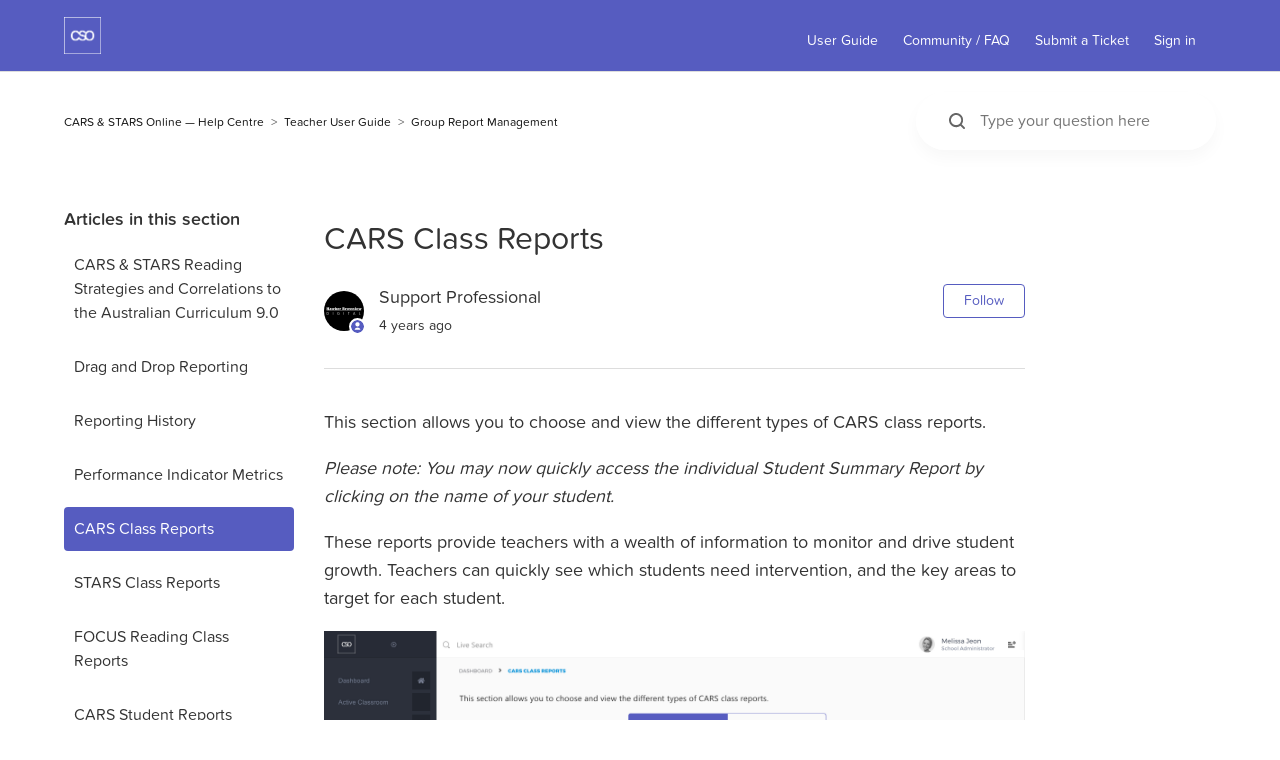

--- FILE ---
content_type: text/html; charset=utf-8
request_url: https://help.carsandstars.com.au/hc/en-au/articles/235205148-CARS-Class-Reports
body_size: 7923
content:
<!DOCTYPE html>
<html dir="ltr" lang="en-AU">
<head>
  <meta charset="utf-8" />
  <!-- v26880 -->


  <title>CARS Class Reports &ndash; CARS &amp; STARS Online — Help Centre</title>

  

  <meta name="description" content="This section allows you to choose and view the different types of CARS class reports. Please note: You may now quickly access the..." /><meta property="og:image" content="https://help.carsandstars.com.au/hc/theming_assets/01HZH0CBN7HGBT1JFSTYTXZQRG" />
<meta property="og:type" content="website" />
<meta property="og:site_name" content="CARS &amp; STARS Online — Help Centre" />
<meta property="og:title" content="CARS Class Reports" />
<meta property="og:description" content="This section allows you to choose and view the different types of CARS class reports.
Please note: You may now quickly access the individual Student Summary Report by clicking on the name of your s..." />
<meta property="og:url" content="https://help.carsandstars.com.au/hc/en-au/articles/235205148-CARS-Class-Reports" />
<link rel="canonical" href="https://help.carsandstars.com.au/hc/en-au/articles/235205148-CARS-Class-Reports">
<link rel="alternate" hreflang="en-au" href="https://help.carsandstars.com.au/hc/en-au/articles/235205148-CARS-Class-Reports">
<link rel="alternate" hreflang="x-default" href="https://help.carsandstars.com.au/hc/en-au/articles/235205148-CARS-Class-Reports">

  <link rel="stylesheet" href="//static.zdassets.com/hc/assets/application-f34d73e002337ab267a13449ad9d7955.css" media="all" id="stylesheet" />
  <link rel="stylesheet" type="text/css" href="/hc/theming_assets/975349/1007058/style.css?digest=9908829423375">

  <link rel="icon" type="image/x-icon" href="/hc/theming_assets/01HZH0CBTWZFH1KFQGY2XCNAFT">

    

  <meta content="width=device-width, initial-scale=1.0" name="viewport" />
<meta content="text/html; charset=UTF-8; X-Content-Type-Options=nosniff" http-equiv="Content-Type" />
<link rel="stylesheet" href="https://maxcdn.bootstrapcdn.com/font-awesome/4.5.0/css/font-awesome.min.css">
<script src="https://code.jquery.com/jquery-1.12.4.min.js" integrity="sha256-ZosEbRLbNQzLpnKIkEdrPv7lOy9C27hHQ+Xp8a4MxAQ=" crossorigin="anonymous"></script>
<script src="https://use.typekit.net/lgm0tsw.js"></script>
<script>try{Typekit.load({ async: true });}catch(e){}</script>
<!-- Global site tag (gtag.js) - Google Analytics -->
<script async src="https://www.googletagmanager.com/gtag/js?id=G-5NPQHH6PRB"></script>
<script>
  window.dataLayer = window.dataLayer || [];
  function gtag(){dataLayer.push(arguments);}
  gtag('js', new Date());

  gtag('config', 'G-5NPQHH6PRB');
</script>

  
</head>
<body class="community-enabled">
  
  
  

  <a class="skip-navigation" tabindex="1" href="#main-content">Skip to main content</a>

<header class="header">
  <div class="header-contents">
    <div class="logo">
      <a title="Home" href="/hc/en-au">
        <img src="/hc/theming_assets/01HZH0CBN7HGBT1JFSTYTXZQRG" alt="CARS &amp; STARS Online — Help Centre Help Centre home page">
      </a>
    </div>
    <div class="nav-wrapper">
      <button class="menu-button" aria-controls="user-nav" aria-expanded="false" aria-label="Toggle navigation menu">
        <svg xmlns="http://www.w3.org/2000/svg" width="16" height="16" focusable="false" viewBox="0 0 16 16" class="icon-menu">
          <path fill="none" stroke="currentColor" stroke-linecap="round" d="M1.5 3.5h13m-13 4h13m-13 4h13"/>
        </svg>
      </button>
      <nav class="user-nav" id="user-nav">
        <a href="/hc/en-au">
          User Guide
        </a>
        <a href="/hc/en-au/community/topics">
          Community / FAQ
        </a>
        <a class="submit-a-request" href="/hc/en-au/requests/new">Submit a Ticket</a>
        
          <a rel="nofollow" data-auth-action="signin" title="Opens a dialogue" role="button" href="/hc/en-au/signin?return_to=https%3A%2F%2Fhelp.carsandstars.com.au%2Fhc%2Fen-au%2Farticles%2F235205148-CARS-Class-Reports">
            Sign in
          </a>
        
      </nav>
    </div>
  </div>
</header>


  <main role="main">
    <script type="text/javascript" src="/hc/theming_assets/01HZH0CARFH9N0G9GP2GCMPVNT"></script>
<script type="text/javascript" src="/hc/theming_assets/01HZH0CAW3VGNC45ZQNS4QP2YJ"></script>

<div class="container-divider"></div>
<div class="container">
  <nav class="sub-nav">
    <ol class="breadcrumbs">
  
    <li title="CARS &amp; STARS Online — Help Centre">
      
        <a href="/hc/en-au">CARS &amp; STARS Online — Help Centre</a>
      
    </li>
  
    <li title="Teacher User Guide">
      
        <a href="/hc/en-au/categories/202650377-Teacher-User-Guide">Teacher User Guide</a>
      
    </li>
  
    <li title="Group Report Management">
      
        <a href="/hc/en-au/sections/207177847-Group-Report-Management">Group Report Management</a>
      
    </li>
  
</ol>

    <div class="search-container search-bg-gray">
      <svg xmlns="http://www.w3.org/2000/svg" width="12" height="12" focusable="false" viewBox="0 0 12 12" class="search-icon">
        <circle cx="4.5" cy="4.5" r="4" fill="none" stroke="currentColor"/>
        <path stroke="currentColor" stroke-linecap="round" d="M11 11L7.5 7.5"/>
      </svg>
      <form role="search" class="search" data-search="" action="/hc/en-au/search" accept-charset="UTF-8" method="get"><input type="hidden" name="utf8" value="&#x2713;" autocomplete="off" /><input type="hidden" name="category" id="category" value="202650377" autocomplete="off" />
<input type="search" name="query" id="query" placeholder="Type your question here" aria-label="Type your question here" /></form>
    </div>
  </nav>

  <div class="article-container" id="article-container">
    <aside class="article-sidebar" aria-labelledby="section-articles-title">
      
        <div class="collapsible-sidebar">
          <button type="button" class="collapsible-sidebar-toggle" aria-labelledby="section-articles-title" aria-expanded="false">
            <svg xmlns="http://www.w3.org/2000/svg" width="20" height="20" focusable="false" viewBox="0 0 12 12" aria-hidden="true" class="collapsible-sidebar-toggle-icon chevron-icon">
              <path fill="none" stroke="currentColor" stroke-linecap="round" d="M3 4.5l2.6 2.6c.2.2.5.2.7 0L9 4.5"/>
            </svg>
            <svg xmlns="http://www.w3.org/2000/svg" width="20" height="20" focusable="false" viewBox="0 0 12 12" aria-hidden="true" class="collapsible-sidebar-toggle-icon x-icon">
              <path stroke="currentColor" stroke-linecap="round" d="M3 9l6-6m0 6L3 3"/>
            </svg>
          </button>
          <span id="section-articles-title" class="collapsible-sidebar-title sidenav-title">
            Articles in this section
          </span>
          <div class="collapsible-sidebar-body">
            <ul>
              
                <li>
                  <a href="/hc/en-au/articles/10864284822159-CARS-STARS-Reading-Strategies-and-Correlations-to-the-Australian-Curriculum-9-0" class="sidenav-item ">CARS &amp; STARS Reading Strategies and Correlations to the Australian Curriculum 9.0</a>
                </li>
              
                <li>
                  <a href="/hc/en-au/articles/5089271125903-Drag-and-Drop-Reporting" class="sidenav-item ">Drag and Drop Reporting</a>
                </li>
              
                <li>
                  <a href="/hc/en-au/articles/5089327404431-Reporting-History" class="sidenav-item ">Reporting History</a>
                </li>
              
                <li>
                  <a href="/hc/en-au/articles/7513639016847-Performance-Indicator-Metrics" class="sidenav-item ">Performance Indicator Metrics</a>
                </li>
              
                <li>
                  <a href="/hc/en-au/articles/235205148-CARS-Class-Reports" class="sidenav-item current-article">CARS Class Reports</a>
                </li>
              
                <li>
                  <a href="/hc/en-au/articles/360000209935-STARS-Class-Reports" class="sidenav-item ">STARS Class Reports</a>
                </li>
              
                <li>
                  <a href="/hc/en-au/articles/360002243516-FOCUS-Reading-Class-Reports" class="sidenav-item ">FOCUS Reading Class Reports</a>
                </li>
              
                <li>
                  <a href="/hc/en-au/articles/115008475868-CARS-Student-Reports" class="sidenav-item ">CARS Student Reports</a>
                </li>
              
                <li>
                  <a href="/hc/en-au/articles/360000208676-STARS-Student-Reports" class="sidenav-item ">STARS Student Reports</a>
                </li>
              
                <li>
                  <a href="/hc/en-au/articles/360002256756-FOCUS-Reading-Student-Reports" class="sidenav-item ">FOCUS Reading Student Reports</a>
                </li>
              
            </ul>
            
          </div>
        </div>
      
    </aside>

    <article id="main-content" class="article">
      <header class="article-header">
        <h1 class="reduced-h1" style="font-family:'proxima-nova-soft', sans-serif !important;width:100%;" title="CARS Class Reports" class="article-title">
          CARS Class Reports
          
        </h1>

        <div class="article-author">
          
            <div class="avatar article-avatar">
              
                <svg xmlns="http://www.w3.org/2000/svg" width="12" height="12" focusable="false" viewBox="0 0 12 12" class="icon-agent">
                  <path fill="currentColor" d="M6 0C2.7 0 0 2.7 0 6s2.7 6 6 6 6-2.7 6-6-2.7-6-6-6zm0 2c1.1 0 2 .9 2 2s-.9 2-2 2-2-.9-2-2 .9-2 2-2zm2.3 7H3.7c-.3 0-.4-.3-.3-.5C3.9 7.6 4.9 7 6 7s2.1.6 2.6 1.5c.1.2 0 .5-.3.5z"/>
                </svg>
              
              <img src="https://secure.gravatar.com/avatar/e989485ed3edf394c9b7b136d2bf0508?default=https%3A%2F%2Fassets.zendesk.com%2Fhc%2Fassets%2Fdefault_avatar.png&amp;r=g" alt="" class="user-avatar"/>
            </div>
          
          <div class="article-meta">
            
              
                Support  Professional
              
            

            <ul class="meta-group">
              
                <li class="meta-data"><time datetime="2021-06-04T02:34:02Z" title="2021-06-04T02:34:02Z" data-datetime="relative">04 June 2021 02:34</time></li>
                <li class="meta-data">Updated</li>
              
            </ul>
          </div>
        </div>

        
          <div class="article-subscribe"><div data-helper="subscribe" data-json="{&quot;item&quot;:&quot;article&quot;,&quot;url&quot;:&quot;/hc/en-au/articles/235205148-CARS-Class-Reports/subscription.json&quot;,&quot;follow_label&quot;:&quot;Follow&quot;,&quot;unfollow_label&quot;:&quot;Unfollow&quot;,&quot;following_label&quot;:&quot;Following&quot;,&quot;can_subscribe&quot;:true,&quot;is_subscribed&quot;:false}"></div></div>
        
      </header>

      <section class="article-info">
        <div class="article-content">
          <div class="article-body"><p>This section allows you to choose and view the different types of CARS class reports.</p>
<p><em>Please note: You may now quickly access the individual Student Summary Report by clicking on the name of your student.</em></p>
<div class="row center-margin m-b-10">
<div class="col-xs-12 text-left no-padding">
<p class="hint-text">These reports provide teachers with a wealth of information to monitor and drive student growth. Teachers can quickly see which students need intervention, and the key areas to target for each student.</p>
<p class="hint-text"><img src="/hc/article_attachments/4401830314639/CARS-Class-Reports.jpg" alt="CARS-Class-Reports.jpg"></p>
<p id="report-1"><strong>CARS Class Progress Report</strong></p>
<p>This report displays students who have/have not completed the tests, and is used to monitor the progress of each student in their respective reading levels.</p>
<p><img src="/hc/article_attachments/360000597835/CSO_CARS_Class_Progress_Report.png" alt="CSO_CARS_Class_Progress_Report.png"></p>
<p id="report-2"><strong>CARS Class Reading Strategy Details Report<br></strong></p>
<p class="p1">An overview of each student's reading strategy performance, showing the results of those questions that have been attempted and how long they took with the Timing feature.</p>
<p class="p1"><img src="/hc/article_attachments/4401821711503/CARS-Class-Reading-Strategy-Details-Report.jpg" alt="CARS-Class-Reading-Strategy-Details-Report.jpg"></p>
<p id="report-3"><strong>CARS Class Test Performance Report<br></strong></p>
<p>This report details each student's test performance within their respective reading level. As this report indicates the performance on each test, only those that are fully completed will be displayed.</p>
<p><img src="/hc/article_attachments/360000598276/CSO_CARS_Class_Test_Performance_Report.png" alt="CSO_CARS_Class_Test_Performance_Report.png"></p>
<p id="report-4"><strong>CARS Student Reading Strategy Analysis Report</strong></p>
<p>This report details each student's test performance within their respective reading level. As this report indicates the performance on each test, only those that are fully completed will be displayed.</p>
<p>&nbsp;<img src="/hc/article_attachments/360000597875/CSO_CARS_Student_Reading_Strategy_Analysis_Report.png" alt="CSO_CARS_Student_Reading_Strategy_Analysis_Report.png"></p>
<p id="report-5"><strong>CARS</strong>&nbsp;<strong>Class Overview Reading Strategy Report</strong></p>
<p>This report illustrates the class's reading-level performance in each reading strategy.</p>
<p><img src="/hc/article_attachments/360000598296/CSO_CARS_Class_Overview_Reading_Strategy_Report.png" alt="CSO_CARS_Class_Overview_Reading_Strategy_Report.png"></p>
<p id="report-6"><strong>CARS Class Reading Level Summary Chart<br></strong></p>
<p>This report compares each test type, and the class's performance against the average test results.</p>
<p><img src="/hc/article_attachments/360000598316/CSO_CARS_Class_Reading_Level_Summary_Chart.png" alt="CSO_CARS_Class_Reading_Level_Summary_Chart.png"></p>
<p id="report-7"><strong>CARS Class Reading Strategy Individual Performance Report</strong></p>
<p>This report contains the individual student's reading strategy performance in their respective reading level.</p>
<p><img src="/hc/article_attachments/360000598336/CSO_CARS_Class_Reading_Strategy_Individual_Performance_Report.png" alt="CSO_CARS_Class_Reading_Strategy_Individual_Performance_Report.png"></p>
<p id="report-8"><strong>CARS</strong>&nbsp;<strong>Class Intervention Report</strong></p>
<p>The <strong>Class Intervention Report</strong> can be used after the students in your classroom have fully completed their assessment. This report provides a clear indication of overall performance and the extent of intervention needed in the class. As this&nbsp;<span id="GingerWidget-correction-0" class="correction  alternate">report</span>&nbsp;<span id="GingerWidget-correction-1" class="correction  alternate">indicates</span>&nbsp;the overall performance of each assessment, only those students that have fully completed the assessment will be displayed.</p>
<p><img src="/hc/article_attachments/360000597895/CSO_CARS_Class_Intervention_Report.png" alt="CSO_CARS_Class_Intervention_Report.png"></p>
</div>
</div></div>

          <div class="article-attachments">
            <ul class="attachments">
              
            </ul>
          </div>
        </div>
      </section>

      <footer>
        <div class="article-footer">
          
            <div class="article-share">
  <ul class="share">
    <li>
      <a href="https://www.facebook.com/share.php?title=CARS+Class+Reports&u=https%3A%2F%2Fhelp.carsandstars.com.au%2Fhc%2Fen-au%2Farticles%2F235205148-CARS-Class-Reports" class="share-facebook" aria-label="Facebook">
        <svg xmlns="http://www.w3.org/2000/svg" width="12" height="12" focusable="false" viewBox="0 0 12 12" aria-label="Share this page on Facebook">
          <path fill="currentColor" d="M6 0a6 6 0 01.813 11.945V7.63h1.552l.244-1.585H6.812v-.867c0-.658.214-1.242.827-1.242h.985V2.55c-.173-.024-.538-.075-1.23-.075-1.444 0-2.29.767-2.29 2.513v1.055H3.618v1.585h1.484v4.304A6.001 6.001 0 016 0z"/>
        </svg>
      </a>
    </li>
    <li>
      <a href="https://twitter.com/share?lang=en&text=CARS+Class+Reports&url=https%3A%2F%2Fhelp.carsandstars.com.au%2Fhc%2Fen-au%2Farticles%2F235205148-CARS-Class-Reports" class="share-twitter" aria-label="X Corp">
        <svg xmlns="http://www.w3.org/2000/svg" width="12" height="12" focusable="false" viewBox="0 0 12 12" aria-label="Share this page on X Corp">
          <path fill="currentColor" d="M.0763914 0 3.60864 0 6.75369 4.49755 10.5303 0 11.6586 0 7.18498 5.11431 12 12 8.46775 12 5.18346 7.30333 1.12825 12 0 12 4.7531 6.6879z"/>
        </svg>
      </a>
    </li>
    <li>
      <a href="https://www.linkedin.com/shareArticle?mini=true&source=CSO&title=CARS+Class+Reports&url=https%3A%2F%2Fhelp.carsandstars.com.au%2Fhc%2Fen-au%2Farticles%2F235205148-CARS-Class-Reports" class="share-linkedin" aria-label="LinkedIn">
        <svg xmlns="http://www.w3.org/2000/svg" width="12" height="12" focusable="false" viewBox="0 0 12 12" aria-label="Share this page on LinkedIn">
          <path fill="currentColor" d="M10.8 0A1.2 1.2 0 0112 1.2v9.6a1.2 1.2 0 01-1.2 1.2H1.2A1.2 1.2 0 010 10.8V1.2A1.2 1.2 0 011.2 0h9.6zM8.09 4.356a1.87 1.87 0 00-1.598.792l-.085.133h-.024v-.783H4.676v5.727h1.778V7.392c0-.747.142-1.47 1.068-1.47.913 0 .925.854.925 1.518v2.785h1.778V7.084l-.005-.325c-.05-1.38-.456-2.403-2.13-2.403zm-4.531.142h-1.78v5.727h1.78V4.498zm-.89-2.846a1.032 1.032 0 100 2.064 1.032 1.032 0 000-2.064z"/>
        </svg>
      </a>
    </li>
  </ul>

</div>
          
          
            
          
        </div>
        
          <div class="article-votes">
            <span class="article-votes-question" id="article-votes-label">Was this article helpful?</span>
            <div class="article-votes-controls" role="group" aria-labelledby="article-votes-label">
              <button type="button" class="button article-vote article-vote-up" data-auth-action="signin" aria-label="This article was helpful" aria-pressed="false">Yes</button>
              <button type="button" class="button article-vote article-vote-down" data-auth-action="signin" aria-label="This article was not helpful" aria-pressed="false">No</button>
            </div>
            <small class="article-votes-count">
              <span class="article-vote-label">0 out of 0 found this helpful</span>
            </small>
          </div>
        

        <div class="article-more-questions">
          
        </div>
        <div class="article-return-to-top">
          <a href="#article-container">
            <span>Return to top</span>
            <span class="article-return-to-top-icon-wrapper">
              <svg xmlns="http://www.w3.org/2000/svg" class="article-return-to-top-icon" width="20" height="20" focusable="false" viewBox="0 0 12 12" aria-hidden="true">
                <path fill="none" stroke="currentColor" stroke-linecap="round" d="M3 4.5l2.6 2.6c.2.2.5.2.7 0L9 4.5"/>
              </svg>
            </span>
          </a>
        </div>
      </footer>

      <div class="article-relatives">
        
          <div data-recent-articles></div>
        
        
          
  <section class="related-articles">
    
      <h2 class="related-articles-title">Related articles</h2>
    
    <ul>
      
        <li>
          <a href="/hc/en-au/related/click?data=BAh7CjobZGVzdGluYXRpb25fYXJ0aWNsZV9pZGwrCA%2B2FGcCBDoYcmVmZXJyZXJfYXJ0aWNsZV9pZGkEHPIEDjoLbG9jYWxlSSIKZW4tYXUGOgZFVDoIdXJsSSJLL2hjL2VuLWF1L2FydGljbGVzLzQ0MDgzNjU4NTYyNzEtQ0FSUy1TVEFSUy1SZWFkaW5nLUxldmVsLUNvcnJlbGF0aW9ucwY7CFQ6CXJhbmtpBg%3D%3D--49a0a622f65ecf7b78a495baaaa7900cd4a4c384" rel="nofollow">CARS &amp; STARS Reading Level Correlations</a>
        </li>
      
        <li>
          <a href="/hc/en-au/related/click?data=[base64]" rel="nofollow">STARS Class Reports</a>
        </li>
      
        <li>
          <a href="/hc/en-au/related/click?data=BAh7CjobZGVzdGluYXRpb25fYXJ0aWNsZV9pZGwrCI%2FZyGfVBjoYcmVmZXJyZXJfYXJ0aWNsZV9pZGkEHPIEDjoLbG9jYWxlSSIKZW4tYXUGOgZFVDoIdXJsSSJDL2hjL2VuLWF1L2FydGljbGVzLzc1MTM2MzkwMTY4NDctUGVyZm9ybWFuY2UtSW5kaWNhdG9yLU1ldHJpY3MGOwhUOglyYW5raQg%3D--6286b2765eceff2580f2ddb512b52d9617b5c29c" rel="nofollow">Performance Indicator Metrics</a>
        </li>
      
        <li>
          <a href="/hc/en-au/related/click?data=BAh7CjobZGVzdGluYXRpb25fYXJ0aWNsZV9pZGwrCI%2BXMvCgBDoYcmVmZXJyZXJfYXJ0aWNsZV9pZGkEHPIEDjoLbG9jYWxlSSIKZW4tYXUGOgZFVDoIdXJsSSI9L2hjL2VuLWF1L2FydGljbGVzLzUwODkyNzExMjU5MDMtRHJhZy1hbmQtRHJvcC1SZXBvcnRpbmcGOwhUOglyYW5raQk%3D--f658168bcdd60b894050aa0eb2b829d4dea16f0a" rel="nofollow">Drag and Drop Reporting</a>
        </li>
      
        <li>
          <a href="/hc/en-au/related/click?data=[base64]%3D--fba0e631c9ca9c6ab0bea2b982799fffbeab5b73" rel="nofollow">FOCUS Reading Class Reports</a>
        </li>
      
    </ul>
  </section>


        
      </div>
      
        <div class="article-comments" id="article-comments">
          <section class="comments">
            <header class="comment-overview">
              <h2 class="comment-heading">
                Comments
              </h2>
              <p class="comment-callout">0 comments</p>
              
            </header>

            <ul id="comments" class="comment-list">
              
            </ul>

            

            

            <p class="comment-callout">Please <a data-auth-action="signin" rel="nofollow" href="https://carsandstars.zendesk.com/access?brand_id=1007058&amp;return_to=https%3A%2F%2Fhelp.carsandstars.com.au%2Fhc%2Fen-au%2Farticles%2F235205148-CARS-Class-Reports">sign in</a> to leave a comment.</p>
          </section>
        </div>
      
    </article>
  </div>
</div>

  </main>

  <footer class="footer">
  <div class="footer-inner">
    <p class="ProudlyWording" style="font-family: proxima-nova; font-weight: 400; font-style: normal; font-size: 11px; letter-spacing: 2px; text-transform: uppercase;">Proudly crafted in Melbourne, Victoria, Australia</p>
    <p>
    In the spirit of reconciliation Hawker Brownlow Digital acknowledges the Traditional Custodians of country throughout Australia and their connections to land, sea and community. We pay our respect to their Elders past and present and extend that respect to all Aboriginal and Torres Strait Islander peoples today.
      <br/><br/>
    <a class="footerlink" href="http://hb-digital.com.au" target="_blank">Copyright &copy; <script type="text/javascript">document.write(new Date().getFullYear());</script> Hawker Brownlow Digital</a><!-- <span class="mb-hide"> 24 / 337 
Bay Rd
Cheltenham Victoria 3192 Australia </span> -->
    </p>

    <div class="footer-language-selector">
      
    </div>
  </div>
</footer>



  <!-- / -->

  
  <script src="//static.zdassets.com/hc/assets/en-au.4cb792030da45a3d75e3.js"></script>
  

  <script type="text/javascript">
  /*

    Greetings sourcecode lurker!

    This is for internal Zendesk and legacy usage,
    we don't support or guarantee any of these values
    so please don't build stuff on top of them.

  */

  HelpCenter = {};
  HelpCenter.account = {"subdomain":"carsandstars","environment":"production","name":"CSO"};
  HelpCenter.user = {"identifier":"da39a3ee5e6b4b0d3255bfef95601890afd80709","email":null,"name":"","role":"anonymous","avatar_url":"https://assets.zendesk.com/hc/assets/default_avatar.png","is_admin":false,"organizations":[],"groups":[]};
  HelpCenter.internal = {"asset_url":"//static.zdassets.com/hc/assets/","web_widget_asset_composer_url":"https://static.zdassets.com/ekr/snippet.js","current_session":{"locale":"en-au","csrf_token":null,"shared_csrf_token":null},"usage_tracking":{"event":"article_viewed","data":"[base64]","url":"https://help.carsandstars.com.au/hc/activity"},"current_record_id":"235205148","current_record_url":"/hc/en-au/articles/235205148-CARS-Class-Reports","current_record_title":"CARS Class Reports","current_text_direction":"ltr","current_brand_id":1007058,"current_brand_name":"CSO","current_brand_url":"https://carsandstars.zendesk.com","current_brand_active":true,"current_path":"/hc/en-au/articles/235205148-CARS-Class-Reports","show_autocomplete_breadcrumbs":true,"user_info_changing_enabled":false,"has_user_profiles_enabled":false,"has_end_user_attachments":true,"user_aliases_enabled":false,"has_anonymous_kb_voting":false,"has_multi_language_help_center":true,"show_at_mentions":false,"embeddables_config":{"embeddables_web_widget":false,"embeddables_help_center_auth_enabled":false,"embeddables_connect_ipms":false},"answer_bot_subdomain":"static","gather_plan_state":"subscribed","has_article_verification":false,"has_gather":true,"has_ckeditor":false,"has_community_enabled":true,"has_community_badges":false,"has_community_post_content_tagging":false,"has_gather_content_tags":false,"has_guide_content_tags":true,"has_user_segments":true,"has_answer_bot_web_form_enabled":false,"has_garden_modals":false,"theming_cookie_key":"hc-da39a3ee5e6b4b0d3255bfef95601890afd80709-2-preview","is_preview":false,"has_search_settings_in_plan":true,"theming_api_version":2,"theming_settings":{"brand_color":"rgba(86, 92, 192, 1)","brand_text_color":"#FFFFFF","text_color":"#333333","link_color":"rgba(86, 92, 192, 1)","background_color":"#FFFFFF","heading_font":"Arial, 'Helvetica Neue', Helvetica, sans-serif","text_font":"'Lucida Grande', 'Lucida Sans', 'Lucida Sans Unicode', sans-serif","logo":"/hc/theming_assets/01HZH0CBN7HGBT1JFSTYTXZQRG","favicon":"/hc/theming_assets/01HZH0CBTWZFH1KFQGY2XCNAFT","homepage_background_image":"/hc/theming_assets/01HZH0CC1GWBET0XPPH1Y7C3S2","community_background_image":"/hc/theming_assets/01HZH0CC6ZRVHTTYH25QARAJCH","community_image":"/hc/theming_assets/01HZH0CCANR489V40X2DPJVJBQ","instant_search":true,"scoped_kb_search":true,"scoped_community_search":true,"show_recent_activity":true,"show_articles_in_section":true,"show_article_author":true,"show_article_comments":true,"show_follow_article":true,"show_recently_viewed_articles":true,"show_related_articles":true,"show_article_sharing":true,"show_follow_section":true,"show_follow_post":true,"show_post_sharing":true,"show_follow_topic":true},"has_pci_credit_card_custom_field":false,"help_center_restricted":false,"is_assuming_someone_else":false,"flash_messages":[],"user_photo_editing_enabled":true,"user_preferred_locale":"en-au","base_locale":"en-au","login_url":"https://carsandstars.zendesk.com/access?brand_id=1007058\u0026return_to=https%3A%2F%2Fhelp.carsandstars.com.au%2Fhc%2Fen-au%2Farticles%2F235205148-CARS-Class-Reports","has_alternate_templates":false,"has_custom_statuses_enabled":false,"has_hc_generative_answers_setting_enabled":true,"has_generative_search_with_zgpt_enabled":false,"has_suggested_initial_questions_enabled":false,"has_guide_service_catalog":false,"has_service_catalog_search_poc":false,"has_service_catalog_itam":false,"has_csat_reverse_2_scale_in_mobile":false,"has_knowledge_navigation":false,"has_unified_navigation":false,"has_unified_navigation_eap_access":true,"has_csat_bet365_branding":false,"version":"v26880","dev_mode":false};
</script>

  
  
  <script src="//static.zdassets.com/hc/assets/hc_enduser-9d4172d9b2efbb6d87e4b5da3258eefa.js"></script>
  <script type="text/javascript" src="/hc/theming_assets/975349/1007058/script.js?digest=9908829423375"></script>
  
</body>
</html>

--- FILE ---
content_type: text/css; charset=utf-8
request_url: https://help.carsandstars.com.au/hc/theming_assets/975349/1007058/style.css?digest=9908829423375
body_size: 20918
content:
@charset "UTF-8";
 @import url("https://use.typekit.net/qyp0tbx.css");
/***** Normalize.css *****/
/*! normalize.css v8.0.1 | MIT License | github.com/necolas/normalize.css */
 html {
     line-height: 1.15;
     -webkit-text-size-adjust: 100%;
}

.middletd {
vertical-align: middle !important; 
}

 zd-autocomplete-title-multibrand {
     color: rgba(86, 92, 192, 1) !important;
}
 zd-autocomplete-multibrand {
     border: 0px !important;
}
 input::-webkit-search-cancel-button {
     -webkit-appearance: none;
     cursor: pointer;
}
 .videoaccordion {
}
.meta-group time{
     color: #333333;
}
.striped-list-info .meta-group .meta-data, .post-meta .meta-group .meta-data {
	color: #333333;
}
.videoaccordion::before {
     content: '\f03d' !important;
     font-family: FontAwesome !important;
     font-size: 18px;
     margin-left: 5px;
     margin-top: 3px;
     padding-right: 10px !important;
}
 body {
     margin: 0;
     font-family: 'proxima-nova-soft', sans-serif !important;
}
 .new_community_post {
     padding-bottom:120px;
}
 .recent-activity-header, section.home-section.community h2 {
     font-family:'proxima-nova-soft', sans-serif !important;
     font-weight:bold;
}
 main {
     display: block;
     padding-top: 71px;
}
 h1 {
     font-size: 2em;
     margin: 0.67em 0;
}
 hr {
     box-sizing: content-box;
     height: 0;
     overflow: visible;
}
 pre {
     font-family: monospace, monospace;
     font-size: 1em;
}
 a {
     background-color: transparent;
}
 abbr[title] {
     border-bottom: none;
     text-decoration: none;
     text-decoration: none dotted;
}
 b, strong {
     font-weight: bolder;
}
 code, kbd, samp {
     font-family: monospace, monospace;
     font-size: 1em;
}
 small {
     font-size: 80%;
}
 sub, sup {
     font-size: 75%;
     line-height: 0;
     position: relative;
     vertical-align: baseline;
}
 sub {
     bottom: -0.25em;
}
 sup {
     top: -0.5em;
}
 img {
     border-style: none;
}
 button, input, optgroup, select, textarea {
     font-family: inherit;
     font-size: 100%;
     line-height: 1.15;
     margin: 0;
}
 button, input {
     overflow: visible;
     outline: 0;
}
 button, select {
     text-transform: none;
}
 button, [type="button"], [type="reset"], [type="submit"] {
     -webkit-appearance: button;
}
 button::-moz-focus-inner, [type="button"]::-moz-focus-inner, [type="reset"]::-moz-focus-inner, [type="submit"]::-moz-focus-inner {
     border-style: none;
     padding: 0;
     outline: 0;
}
 button:-moz-focusring, [type="button"]:-moz-focusring, [type="reset"]:-moz-focusring, [type="submit"]:-moz-focusring {
    /*outline: 1px dotted ButtonText;
    */
     outline: 0;
}
 fieldset {
     padding: 0.35em 0.75em 0.625em;
}
 legend {
     box-sizing: border-box;
     color: inherit;
     display: table;
     max-width: 100%;
     padding: 0;
     white-space: normal;
}
 progress {
     vertical-align: baseline;
}
 textarea {
     overflow: auto;
     -moz-appearance: none;
     -webkit-appearance: none;
}
 [type="checkbox"], [type="radio"] {
     box-sizing: border-box;
     padding: 0;
}
 [type="number"]::-webkit-inner-spin-button, [type="number"]::-webkit-outer-spin-button {
     height: auto;
}
 [type="search"] {
     -webkit-appearance: textfield;
     outline-offset: -2px;
}
 [type="search"]::-webkit-search-decoration {
     -webkit-appearance: none;
}
 ::-webkit-file-upload-button {
     -webkit-appearance: button;
     font: inherit;
}
 details {
     display: block;
}
 summary {
     display: list-item;
}
 template {
     display: none;
}
 [hidden] {
     display: none;
}
/***** Base *****/
 * {
     box-sizing: border-box;
}
 body {
     background-color: #FFFFFF;
     color: #333333;
     font-family: 'Lucida Grande', 'Lucida Sans', 'Lucida Sans Unicode', sans-serif;
     font-size: 18px;
     font-weight: 400;
     line-height: 1.5;
     -webkit-font-smoothing: antialiased;
}
 @media (min-width: 1024px) {
     body > main {
         min-height: 75vh;
    }
}
 h1, h2, h3, h4, h5, h6 {
     font-family: Arial, 'Helvetica Neue', Helvetica, sans-serif;
     font-weight: 400;
     margin-top: 0;
}
 h1 {
     font-size: 32px;
}
 h2 {
     font-size: 22px;
}
 h3 {
     font-size: 18px;
     font-weight: 600;
}
 h4 {
     font-size: 14px;
}
 a {
     color: rgba(86, 92, 192, 1);
     text-decoration: none;
}
 a:hover, a:active, a:focus {
     text-decoration: none;
     outline: 0;
     opacity: 0.8;
}
 input, textarea {
     color: #000;
     font-size: 14px;
}
 input {
     font-weight: 300;
     max-width: 100%;
     box-sizing: border-box;
     transition: border .12s ease-in-out;
}
 input:not([type="checkbox"]) {
     outline: none;
}
 input:not([type="checkbox"]):focus {
    /*border: 1px solid rgba(86, 92, 192, 1);
    */
     outline: 0;
}
 input[disabled] {
     background-color: #ddd;
}
 select {
     -webkit-appearance: none;
     -moz-appearance: none;
     background: url("data:image/svg+xml,%3C%3Fxml version='1.0' encoding='UTF-8'%3F%3E%3Csvg xmlns='http://www.w3.org/2000/svg' width='10' height='6' viewBox='0 0 10 6'%3E%3Cpath fill='%23CCC' d='M0 0h10L5 6 0 0z'/%3E%3C/svg%3E%0A") no-repeat #fff;
     background-position: right 10px center;
     border: 1px solid #ddd;
     border-radius: 4px;
     padding: 8px 30px 8px 10px;
     outline: none;
     color: #555;
     width: 100%;
}
 select:focus {
    /*border: 1px solid rgba(86, 92, 192, 1);
    */
     outline: 0;
}
 select::-ms-expand {
     display: none;
}
 textarea {
     border: 1px solid #ddd;
     border-radius: 2px;
     resize: vertical;
     width: 100%;
     outline: none;
     padding: 10px;
}
 textarea:focus {
     outline: 0;
}
 @media (max-width: 767px) {
     .mb-hide {
         display: none;
    }
}
 .container {
     max-width: 1160px;
     margin: 0 auto;
     padding: 0px 5% 0px 5%;
}
 @media (min-width: 1160px) {
     .container {
         padding: 0;
         width: 90%;
    }
}
 .container-divider {
     border-top: 1px solid #ddd;
     margin-bottom: 20px;
}
 ul {
     list-style: none;
     margin: 0;
     padding: 0;
}
 .error-page {
     max-width: 1160px;
     margin: 0 auto;
     padding: 0 5%;
}
 @media (min-width: 1160px) {
     .error-page {
         padding: 0;
         width: 90%;
    }
}
 .visibility-hidden, .recent-activity-accessibility-label, .pagination-first-text, .pagination-last-text {
     border: 0;
     clip: rect(0 0 0 0);
     -webkit-clip-path: inset(50%);
     clip-path: inset(50%);
     height: 1px;
     margin: -1px;
     overflow: hidden;
     padding: 0;
     position: absolute;
     width: 1px;
     white-space: nowrap;
}
/***** Buttons *****/
 .button, .section-subscribe button, .article-subscribe button, .community-follow button, .requests-table-toolbar .organization-subscribe button, .subscriptions-subscribe button, .pagination-next-link, .pagination-prev-link, .pagination-first-link, .pagination-last-link, .edit-profile-button a {
     background-color: transparent;
     border: 1px solid rgba(86, 92, 192, 1);
     border-radius: 4px;
     color: rgba(86, 92, 192, 1);
     cursor: pointer;
     display: inline-block;
     font-size: 14px;
     line-height: 2.34;
     margin: 0;
     padding: 0 20px;
     text-align: center;
     transition: background-color .12s ease-in-out, border-color .12s ease-in-out, color .15s ease-in-out;
     user-select: none;
     white-space: nowrap;
     width: 100%;
     -webkit-touch-callout: none;
}
 @media (min-width: 768px) {
     .button, .section-subscribe button, .article-subscribe button, .community-follow button, .requests-table-toolbar .organization-subscribe button, .subscriptions-subscribe button, .pagination-next-link, .pagination-prev-link, .pagination-first-link, .pagination-last-link, .edit-profile-button a {
         width: auto;
    }
}
 .button:hover, .section-subscribe button:hover, .article-subscribe button:hover, .community-follow button:hover, .requests-table-toolbar .organization-subscribe button:hover, .subscriptions-subscribe button:hover, .pagination-next-link:hover, .pagination-prev-link:hover, .pagination-first-link:hover, .pagination-last-link:hover, .edit-profile-button a:hover, .button:active, .section-subscribe button:active, .article-subscribe button:active, .community-follow button:active, .requests-table-toolbar .organization-subscribe button:active, .subscriptions-subscribe button:active, .pagination-next-link:active, .pagination-prev-link:active, .pagination-first-link:active, .pagination-last-link:active, .edit-profile-button a:active, .button:focus, .section-subscribe button:focus, .article-subscribe button:focus, .community-follow button:focus, .requests-table-toolbar .organization-subscribe button:focus, .subscriptions-subscribe button:focus, .pagination-next-link:focus, .pagination-prev-link:focus, .pagination-first-link:focus, .pagination-last-link:focus, .edit-profile-button a:focus, .button.button-primary, .section-subscribe button.button-primary, .section-subscribe button[data-selected="true"], .article-subscribe button.button-primary, .article-subscribe button[data-selected="true"], .community-follow button.button-primary, .requests-table-toolbar .organization-subscribe button.button-primary, .requests-table-toolbar .organization-subscribe button[data-selected="true"], .subscriptions-subscribe button.button-primary, .subscriptions-subscribe button[data-selected="true"], .button-primary.pagination-next-link, .button-primary.pagination-prev-link, .button-primary.pagination-first-link, .button-primary.pagination-last-link, .edit-profile-button a.button-primary {
     background-color: rgba(86, 92, 192, 1);
     color: #FFFFFF;
     text-decoration: none;
     outline: 0;
}
 .button.button-primary:hover, .section-subscribe button.button-primary:hover, .section-subscribe button[data-selected="true"]:hover, .article-subscribe button.button-primary:hover, .article-subscribe button[data-selected="true"]:hover, .community-follow button.button-primary:hover, .requests-table-toolbar .organization-subscribe button.button-primary:hover, .requests-table-toolbar .organization-subscribe button[data-selected="true"]:hover, .subscriptions-subscribe button.button-primary:hover, .subscriptions-subscribe button[data-selected="true"]:hover, .button-primary.pagination-next-link:hover, .button-primary.pagination-prev-link:hover, .button-primary.pagination-first-link:hover, .button-primary.pagination-last-link:hover, .edit-profile-button a.button-primary:hover, .button.button-primary:focus, .section-subscribe button.button-primary:focus, .section-subscribe button[data-selected="true"]:focus, .article-subscribe button.button-primary:focus, .article-subscribe button[data-selected="true"]:focus, .community-follow button.button-primary:focus, .requests-table-toolbar .organization-subscribe button.button-primary:focus, .requests-table-toolbar .organization-subscribe button[data-selected="true"]:focus, .subscriptions-subscribe button.button-primary:focus, .subscriptions-subscribe button[data-selected="true"]:focus, .button-primary.pagination-next-link:focus, .button-primary.pagination-prev-link:focus, .button-primary.pagination-first-link:focus, .button-primary.pagination-last-link:focus, .edit-profile-button a.button-primary:focus, .button.button-primary:active, .section-subscribe button.button-primary:active, .section-subscribe button[data-selected="true"]:active, .article-subscribe button.button-primary:active, .article-subscribe button[data-selected="true"]:active, .community-follow button.button-primary:active, .requests-table-toolbar .organization-subscribe button.button-primary:active, .requests-table-toolbar .organization-subscribe button[data-selected="true"]:active, .subscriptions-subscribe button.button-primary:active, .subscriptions-subscribe button[data-selected="true"]:active, .button-primary.pagination-next-link:active, .button-primary.pagination-prev-link:active, .button-primary.pagination-first-link:active, .button-primary.pagination-last-link:active, .edit-profile-button a.button-primary:active {
     background-color: #303480;
     border-color: #303480;
     outline: 0;
}
 .button[data-disabled], .section-subscribe button[data-disabled], .article-subscribe button[data-disabled], .community-follow button[data-disabled], .requests-table-toolbar .organization-subscribe button[data-disabled], .subscriptions-subscribe button[data-disabled], .pagination-next-link[data-disabled], .pagination-prev-link[data-disabled], .pagination-first-link[data-disabled], .pagination-last-link[data-disabled], .edit-profile-button a[data-disabled] {
     cursor: default;
}
 .pic-button {
     cursor: pointer;
     background-color: rgba(86, 92, 192, 0.8) !important;
     border: 0;
     border-radius: 4px;
     color: #FFFFFF;
     font-size: 14px;
     font-weight: 400;
     line-height: 2.72;
     min-width: 190px;
     padding: 0 1.9286em;
     width: 100%;
     box-shadow: 0px 1px 3px rgba(230, 230, 230, 0.15);
     padding: 0.75rem 1.25rem;
     margin-bottom: 0;
     font-size: 0.875rem;
     font-weight: 700;
     line-height: 1.5;
     text-align: center;
     white-space: nowrap;
     vertical-align: middle;
     cursor: pointer;
     -webkit-user-select: none;
     -moz-user-select: none;
     -ms-user-select: none;
     user-select: none;
     background-image: none;
     border-radius: 58px;
     transition: all 0.3s ease;
     touch-action: manipulation;
     font-family: proxima-nova;
     font-weight: 400;
     font-style: normal;
     font-size: 14px;
     letter-spacing: 1.4px;
     text-transform: uppercase;
}
 .button-large, input[type="submit"] {
     cursor: pointer;
     background-color: rgba(86, 92, 192, 1);
     border: 0;
     border-radius: 4px;
     color: #FFFFFF;
     font-size: 14px;
     font-weight: 400;
     line-height: 2.72;
     min-width: 190px;
     padding: 0 1.9286em;
     width: 100%;
     box-shadow: 0px 1px 3px rgba(230, 230, 230, 0.15);
     padding: 0.75rem 1.25rem;
     margin-bottom: 0;
     font-size: 0.875rem;
     font-weight: 700;
     line-height: 1.5;
     text-align: center;
     white-space: nowrap;
     vertical-align: middle;
     cursor: pointer;
     -webkit-user-select: none;
     -moz-user-select: none;
     -ms-user-select: none;
     user-select: none;
     background-image: none;
     border-radius: 58px;
     transition: all 0.3s ease;
     touch-action: manipulation;
     font-family: proxima-nova;
     font-weight: 400;
     font-style: normal;
     font-size: 14px;
     letter-spacing: 1.4px;
     text-transform: uppercase;
}
 @media (min-width: 768px) {
     .button-large, input[type="submit"] {
         width: auto;
    }
}
 .button-large:hover, .button-large:active, .button-large:focus, input[type="submit"]:hover, input[type="submit"]:active, input[type="submit"]:focus {
     background-color: #303480;
     outline: 0;
}
 .button-large[disabled], input[type="submit"][disabled] {
     background-color: #ddd;
}
 .button-secondary {
     color: #666;
     border: 1px solid #ddd;
     background-color: transparent;
}
 .button-secondary:hover, .button-secondary:focus, .button-secondary:active {
     color: #333333;
    /*border: 1px solid #ddd;
    */
     background-color: #f7f7f7;
     outline: 0;
}
/***** Tables *****/
 .table {
     width: 100%;
     table-layout: fixed;
     border-collapse: collapse;
     border-spacing: 0;
}
 @media (min-width: 768px) {
     .table {
         table-layout: auto;
    }
}
 .table th, .table th a {
     color: #666;
     font-size: 13px;
     font-weight: 300;
     text-align: left;
}
 [dir="rtl"] .table th, [dir="rtl"] .table th a {
     text-align: right;
}
 .table tr {
     border-bottom: 1px solid #ddd;
     display: block;
     padding: 20px 0;
}
 @media (min-width: 768px) {
     .table tr {
         display: table-row;
    }
}
 .table td {
     display: block;
}
 @media (min-width: 768px) {
     .table td {
         display: table-cell;
    }
}
 @media (min-width: 1024px) {
     .table td, .table th {
         padding: 20px 30px;
    }
}
 @media (min-width: 768px) {
     .table td, .table th {
         padding: 10px 20px;
         height: 60px;
    }
}
/***** Forms *****/
 .form {
     max-width: 650px;
}
 .form-field ~ .form-field {
     margin-top: 25px;
}
 .form-field label {
     display: block;
     font-size: 13px;
     margin-bottom: 5px;
}
 .form-field input {
     border: 1px solid #ddd;
     border-radius: 4px;
     padding: 10px;
     width: 100%;
}
 .form-field input:focus {
    /*border: 1px solid rgba(86, 92, 192, 1);
    */
     outline: 0;
}
 .form-field input[type="text"] {
     border: 1px solid #ddd;
     border-radius: 4px;
     background-color: #f9f9f9;
     -moz-appearance: none;
     -webkit-appearance: none;
}
 .form-field input[type="text"]:focus {
     outline: 0;
}
 .form-field input[type="checkbox"] {
     width: auto;
}
 .form-field .nesty-input {
     border-radius: 4px;
     height: 40px;
     line-height: 40px;
     outline: none;
     vertical-align: middle;
}
 .form-field .nesty-input:focus {
     outline: 0;
     text-decoration: none;
}
 .form-field .hc-multiselect-toggle:focus {
     outline: none;
     text-decoration: none;
}
 .form-field textarea {
     vertical-align: middle;
     background-color: #f9f9f9;
}
 .form-field input[type="checkbox"] + label {
     margin: 0 0 0 10px;
}
 .form-field .optional {
     color: #666;
     margin-left: 4px;
}
 .form-field p {
     color: #666;
     font-size: 12px;
     margin: 5px 0;
}
 .form footer {
     margin-top: 40px;
     padding-top: 30px;
}
 .form footer a {
     color: #666;
     cursor: pointer;
     margin-right: 15px;
}
 .form .suggestion-list {
     font-size: 13px;
     margin-top: 30px;
}
 .form .suggestion-list label {
     border-bottom: 1px solid #ddd;
     display: block;
     padding-bottom: 5px;
}
 .form .suggestion-list li {
     padding: 10px 0;
}
 .form .suggestion-list li a:visited {
     color: rgba(86, 92, 192, 1);
}
/***** Header *****/
 .header {
     position: fixed;
     z-index: 1000;
     width: 100%;
     height: 71px;
     background-color: #565cc0;
}
 .header-contents {
     max-width: 1160px;
     margin: 0 auto;
     padding-top: 17px;
     position: relative;
     align-items: center;
     display: flex;
     justify-content: space-between;
     padding-left: 5%;
     padding-right: 5%;
}
 @media (min-width: 1160px) {
     .header-contents {
         padding-left: 0;
         padding-right: 0;
         width: 90%;
    }
}
 .logo img {
     max-height: 37px;
}
 .user-nav {
     display: inline-block;
     position: absolute;
     white-space: nowrap;
}
 @media (min-width: 768px) {
     .user-nav {
         position: relative;
    }
}
 .user-nav[aria-expanded="true"] {
     background-color: #fff;
     box-shadow: 0 0 4px 0 rgba(0, 0, 0, 0.15), 0 4px 10px 0 rgba(0, 0, 0, 0.1);
     border: solid 1px #ddd;
     right: 0;
     left: 0;
     top: 71px;
     z-index: 100;
}
 .user-nav[aria-expanded="true"] > a, .user-nav[aria-expanded="true"] .dropdown-toggle {
     display: block;
     margin: 20px;
}
 .user-nav[aria-expanded="true"] .dropdown {
     display: block;
}
 .user-nav[aria-expanded="true"] .dropdown-menu {
     position: inherit;
     border: none;
     box-shadow: none;
     background-color: #f3f3f3;
}
 .user-nav[aria-expanded="true"] .user-avatar {
     display: none;
}
 .nav-wrapper a {
     border: 0;
     color: #111111;
     display: none;
     font-size: 14px;
     padding: 0 20px 0 0;
     width: auto;
}
 @media (min-width: 768px) {
     .nav-wrapper a {
         display: inline-block;
         color: #fff;
    }
}
 [dir="rtl"] .nav-wrapper a {
     padding: 0 0 0 20px;
}
 .nav-wrapper a:hover, .nav-wrapper a:focus, .nav-wrapper a:active {
     background-color: transparent;
    /*color: rgba(86, 92, 192, 1);
    */
     opacity: 0.8;
     text-decoration: none;
     outline:0;
}
 .nav-wrapper a.login {
     display: inline-block;
}
 .nav-wrapper .menu-button {
     background: none;
     border: 0;
     color: rgba(86, 92, 192, 1);
     display: inline-block;
     padding: 0;
     padding-bottom: 6px;
     width: auto;
     cursor: pointer;
}
 @media (min-width: 768px) {
     .nav-wrapper .menu-button {
         display: none;
    }
}
 .nav-wrapper .menu-button .icon-menu {
     vertical-align: middle;
     width: 22px;
     height: 22px;
     color: #fff;
}
 [dir="rtl"] .nav-wrapper .menu-button {
     margin-left: 10px;
     margin-right: 0;
}
 .nav-wrapper .menu-button:hover, .nav-wrapper .menu-button:focus, .nav-wrapper .menu-button:active {
     background-color: transparent;
     color: rgba(86, 92, 192, 1);
     outline: 0;
}
 .skip-navigation {
     align-items: center;
     background-color: black;
     color: white;
     display: flex;
     font-size: 14px;
     justify-content: center;
     left: -999px;
     margin: 20px;
     padding: 20px;
     overflow: hidden;
     position: absolute;
     top: auto;
     z-index: -999;
}
 [dir="rtl"] .skip-navigation {
     left: initial;
     right: -999px;
}
 .skip-navigation:focus, .skip-navigation:active {
     left: auto;
     overflow: auto;
     text-align: center;
     text-decoration: none;
     top: auto;
     z-index: 999;
     outline: 0;
}
 [dir="rtl"] .skip-navigation:focus, [dir="rtl"] .skip-navigation:active {
     left: initial;
     right: auto;
     outline: 0;
}
/***** User info in header *****/
 .user-info {
     display: inline-block;
}
 .user-info .dropdown-toggle::after {
     display: none;
}
 @media (min-width: 768px) {
     .user-info .dropdown-toggle::after {
         display: inline-block;
    }
}
 .user-info > button {
     border: 0;
     color: #fff;
     min-width: 0;
     padding: 0;
     white-space: nowrap;
}
 .user-info > button:hover, .user-info > button:focus {
    /*color: rgba(86, 92, 192, 1);
    */
     opacity: 0.8;
     background-color: transparent;
     outline: 0;
}
 .user-info > button::after {
     color: rgba(86, 92, 192, 1);
     padding-right: 15px;
}
 [dir="rtl"] .user-info > button::after {
     padding-left: 15px;
     padding-right: 0;
}
 #user #user-name {
     display: none;
     font-size: 14px;
}
 @media (min-width: 768px) {
     #user #user-name {
         display: inline-block;
    }
}
 #user #user-name:hover {
     text-decoration: none;
}
/***** User avatar *****/
 .user-avatar {
     height: 25px;
     width: 25px;
     border-radius: 50%;
     display: inline-block;
     vertical-align: middle;
}
 .avatar {
     display: inline-block;
     position: relative;
}
 .avatar img {
     height: 40px;
     width: 40px;
}
 .avatar .icon-agent {
     color: rgba(86, 92, 192, 1);
     border: 2px solid #fff;
     border-radius: 50%;
     bottom: -4px;
     background-color: #FFFFFF;
     font-size: 17px;
     height: 17px;
     line-height: 17px;
     position: absolute;
     right: -2px;
     text-align: center;
     width: 17px;
}
/***** Footer *****/
 .footer {
    /* border-top: 10px solid #565CC0;
     margin-top: 60px;
     padding: 30px 0;
     */
     border-top: 10px solid #565CC0;
     padding: 30px 0 120px 0px;
     background-repeat: no-repeat;
     background-position: center bottom;
     background-size: 600px;
     background-image: url(https://cso.azureedge.net/cdn/hbd/img/melbourne_city.png);
     background-color: #252627;
     color: rgba(255,255,255,.4);
}
 .footer a {
    /* color: #666;
     */
     color:#fff;
     font-weight:normal;
}
 .footer-inner {
     max-width: 1160px;
     margin: 0 auto;
     padding: 0 5%;
    /* display: flex;
     justify-content: space-between;
    */
     display:block;
     color: #999;
     font-size: 13px;
     letter-spacing: 0.04em;
}
 @media (min-width: 1160px) {
     .footer-inner {
         padding: 0;
         width: 90%;
    }
}
 @media (max-width: 767px) {
     .footer-inner {
         display: block;
         text-align: center;
    }
}
 .footer-language-selector {
     color: #666;
     display: inline-block;
     font-weight: 300;
}
/***** Breadcrumbs *****/
 .breadcrumbs {
     margin: 0 0 15px 0;
     padding: 0;
}
 .community-topic-list-breadcrumbs {
     padding-top: 19px;
}
 @media (min-width: 768px) {
     .breadcrumbs {
         margin: 0;
    }
}
 .breadcrumbs li {
     color: #666;
     display: inline;
     font-weight: 300;
     font-size: 13px;
     max-width: 450px;
     overflow: hidden;
     text-overflow: ellipsis;
}
 .breadcrumbs li + li::before {
     content: ">";
     margin: 0 4px;
}
 .breadcrumbs li a {
     font-size: 12px;
}
 .breadcrumbs li a, .breadcrumbs li a:visited {
     color: #111111;
}
/***** Search field *****/
 .search-wrapper {
     position: relative;
}
 .search {
     position: relative;
}
 .search-bg-gray .search input[type="search"] {
     background-color: #f9f9f9;
}
 .search input[type="search"] {
     padding: 1.25rem 1.5rem;
     padding-right: 1.5rem;
     padding-left: 4rem;
     font-size: 1rem;
     color: #666 !important;
     background-color: rgba(255, 255, 255, 0.9) !important;
     border: none !important;
     border-radius: 50px !important;
     box-shadow: 0px 8px 16px rgba(0, 0, 0, 0.03);
     width: 100%;
}
 [dir="rtl"] .search input[type="search"] {
     padding-right: 40px;
     padding-left: 20px;
}
 .search input[type="search"]:focus {
     border: 1px solid rgba(86, 92, 192, 1);
     color: #555;
}
 .search-full input[type="search"] {
     border: 1px solid #fff;
}
 .search-icon {
     display:none;
}
 .search::before{
     color: #666 !important;
     position: absolute;
     top: 0;
     bottom: 0;
     left: 2rem;
     z-index: 1;
     width: 1em;
     height: 1em;
     margin: auto 0;
     content: "";
     background-image: url("data:image/svg+xml,%3Csvg width='16' height='16' viewBox='0 0 16 16' fill='none' xmlns='http://www.w3.org/2000/svg'%3E%3Cpath d='M12.7 11.3C13.6 10.1 14.1 8.7 14.1 7.1C14.1 3.2 11 0 7.1 0C3.2 0 0 3.2 0 7.1C0 11 3.2 14.2 7.1 14.2C8.7 14.2 10.2 13.7 11.3 12.8L14.3 15.8C14.5 16 14.8 16.1 15 16.1C15.2 16.1 15.5 16 15.7 15.8C16.1 15.4 16.1 14.8 15.7 14.4L12.7 11.3ZM7.1 12.1C4.3 12.1 2 9.9 2 7.1C2 4.3 4.3 2 7.1 2C9.9 2 12.2 4.3 12.2 7.1C12.2 9.9 9.9 12.1 7.1 12.1Z' fill='rgb(102, 102, 102)'/%3E%3C/svg%3E%0A");
     background-repeat: no-repeat;
     background-position: center center;
}
 [dir="rtl"] .search-icon {
     right: 15px;
     left: auto;
}
 .search-container {
     position: relative;
}
/***** Hero component *****/
 .help_centre-logo {
     margin-bottom: 20px;
}
 .help_centre-logo a {
     display: inline-flex;
     align-items: center;
     justify-content: center;
     text-decoration: none;
}
 .help_centre-logo a:hover {
     opacity: 1;
}
 .help_centre-logo img {
     width: 100px;
     height: 100px;
}
 .help_centre {
     font-size: 46px;
     color: #fff;
     font-weight: bold;
     padding-left: 15px;
}
 .hero {
     background-image: url(/hc/theming_assets/01HZH0CC1GWBET0XPPH1Y7C3S2);
     background-position: center;
     background-size: cover;
     height: 400px;
     padding: 0 20px;
     text-align: center;
     width: 100%;
}
 .hero-inner {
     position: relative;
     top: 50%;
     transform: translateY(-50%);
     max-width: 610px;
     margin: 0 auto;
}
 .page-header {
     display: flex;
     flex-direction: column;
     flex-wrap: wrap;
     justify-content: space-between;
     margin: 10px 0;
}
 @media (max-width: 410px) {
     .help_centre-logo img {
         width: 80px;
         height: 80px;
    }
     .help_centre {
         font-size: 30px;
    }
}
 @media (min-width: 768px) {
     .page-header {
         align-items: baseline;
         flex-direction: row;
         margin: 0;
    }
}
 .page-header .section-subscribe {
     flex-shrink: 0;
     margin-bottom: 10px;
}
 @media (min-width: 768px) {
     .page-header .section-subscribe {
         margin-bottom: 0;
    }
}
 .page-header h1 {
     flex-grow: 1;
     margin-bottom: 10px;
}
 .page-header-description {
     font-style: italic;
     font-weight: 300;
     margin: 0 0 30px 0;
     word-break: break-word;
}
 @media (min-width: 1024px) {
     .page-header-description {
         flex-basis: 100%;
    }
}
 .page-header .icon-lock {
     height: 20px;
     width: 20px;
     position: relative;
     left: -5px;
     vertical-align: baseline;
}
 .sub-nav {
     display: flex;
     flex-direction: column;
     justify-content: space-between;
     margin-bottom: 30px;
     min-height: 50px;
     padding-bottom: 15px;
}
 @media (min-width: 768px) {
     .sub-nav {
         align-items: baseline;
         flex-direction: row;
    }
}
 @media (min-width: 768px) {
     .sub-nav input[type="search"] {
         min-width: 300px;
    }
}
 .sub-nav input[type="search"]::after {
     font-size: 18px;
}
/***** Blocks *****/
/* Used in Homepage#categories and Community#topics */
 .blocks-list {
     display: flex;
     flex-wrap: wrap;
     list-style: none;
     padding: 0;
     margin: 0 auto;
     gap: 20px;
     justify-content: center;
}
 .blocks-item {
     background-color: rgba(86, 92, 192, 1);
     -webkit-border-radius: 12px;
     -moz-border-radius: 12px;
     border-radius: 12px;
     display: flex;
     flex: 30%;
}
 @media (max-width: 414px) {
     .blocks-item {
         flex: 100%;
    }
     section.home-section.community {
         background-size: cover !important;
    }
}
 .blocks-item:hover, .blocks-item:focus, .blocks-item:active {
     background-color: #3c4086;
}
 .blocks-item:hover *, .blocks-item:focus *, .blocks-item:active * {
     text-decoration: none;
}
 .blocks-item-internal {
     background-color: transparent;
     border: 1px solid #ddd;
}
 .blocks-item-internal .icon-lock {
     height: 15px;
     width: 15px;
     bottom: 5px;
     position: relative;
}
 .blocks-item-internal a {
     color: #333333;
}
 .blocks-item-link {
     color: #fff;
     display: flex;
     flex-direction: column;
     font-size: 20px;
     font-weight: bold;
     padding: 30px;
     width: 100%;
}
 .blocks-item-link img {
     width: 52px;
     padding-right: 15px;
}
 .blocks-item-img {
     display:block;
}
 .blocks-item-title {
     display:block;
     width:100%;
     height:100px;
     display: flex;
     align-items: flex-end;
}
 .blocks-item-link:hover, .blocks-item-link:active {
     text-decoration: none;
}
 .blocks-item-link:focus {
     outline: 0;
     text-decoration: none;
}
 .blocks-item-title {
    /*margin-bottom: 0;
    */
    /*font-size: 14px;
    */
}
 .blocks-item-description {
     font-weight: 300;
     margin: 0;
}
 .blocks-item-description:not(:empty) {
     margin-top: 10px;
}
/***** Homepage *****/
 .section {
     margin-bottom: 40px;
}
 @media (min-width: 768px) {
     .section {
         margin-bottom: 60px;
    }
}
 section.home-section.community {
/*      background: url(https://cso.azureedge.net/cdn/help-centre/community_bg_2022v2.jpg); */
     background: linear-gradient(0deg, rgba(247, 255, 0, 0), rgba(89, 85, 70, 0.76)), url('/hc/theming_assets/01HZH0CBH2C99ZVQ9ZACAEH8E3');
     height: 270px;
     background-attachment: fixed;
     background-position: top;
     background-repeat: no-repeat;
     background-size: cover;
}
 section.home-section.community h2 {
     margin-bottom: 10px;
     text-align: center;
     color: #fff;
     font-weight: bold;
     font-size: 32px;
}
 section.home-section.community .community-link {
     color: #fff;
}
 .v-align-middle {
     position: relative;
     top: 50%;
     transform: translateY(-50%);
}
 @media (max-width: 767px) {
     section.home-section.community {
       	 background: linear-gradient(0deg, rgba(247, 255, 0, 0), rgba(89, 85, 70, 0.76)), url('/hc/theming_assets/01HZH0CBH2C99ZVQ9ZACAEH8E3');
         background-size: 100%;
         background-attachment: scroll;
       
    }
     section.home-section.community .button {
         width: 95%;
    }
}
 @media (min-width: 768px) and (max-width: 1024px) {
     section.home-section.community {
         background-size: 100%;
         background-attachment: scroll;
         background-position: top;
    }
}
/***** Promoted articles *****/
 .promoted-articles {
     display: flex;
     flex-direction: column;
     flex-wrap: wrap;
}
 @media (min-width: 1024px) {
     .promoted-articles {
         flex-direction: row;
    }
}
 .promoted-articles-item {
     flex: 1 0 auto;
     width: 100%;
}
 .promoted-articles .promoted-articles-item:last-child a {
     border-bottom: none;
}
 @media (min-width: 1024px) {
     .promoted-articles-item {
        /*align-self: flex-end;
         flex: 0 0 auto;
         padding-right: 30px;
         width: 33%;
        */
        /* Three columns on desktop */
    }
     [dir="rtl"] .promoted-articles-item {
         padding: 0 0 0 30px;
    }
}
 .promoted-articles-item:nth-child(3n) {
     padding-right: 0;
}
 .promoted-articles-item a {
     display: block;
     border-bottom: 1px solid #ddd;
     padding: 20px 0;
     color: #333333;
}
 .promoted-articles-item .icon-lock {
     vertical-align: baseline;
}
 .promoted-articles-item:last-child a {
     border: 0;
}
 @media (min-width: 1024px) {
     .promoted-articles-item:last-child a {
         border-bottom: 1px solid #ddd;
    }
}
/***** Community section in homepage *****/
 .community {
     text-align: center;
}
 .community-image {
     min-height: 300px;
     background-image: url(/hc/theming_assets/01HZH0CCANR489V40X2DPJVJBQ);
     background-position: center;
     background-repeat: no-repeat;
     max-width: 100%;
}
 .community, .activity {
     padding: 40px 0;
}
/***** Recent activity *****/
 .recent-activity-header {
     margin-bottom: 10px;
     text-align: center;
     text-transform: capitalize;
}
 .recent-activity-list {
     padding: 0;
}
 .recent-activity-item-parent, .recent-activity-item-link {
     margin: 6px 0;
     display: inline-block;
     width: 100%;
}
 .recent-activity-item {
     border-bottom: 1px solid #ddd;
     overflow: auto;
     color: #333333;
     padding: 20px 0;
}
 .recent-activity-item-parent {
     font-size: 12px;
     color: #333333;
     font-weight: 500;
     text-transform: uppercase;
     font-family: proxima-nova !important;
     letter-spacing: 1.2px;
}
 @media (min-width: 768px) {
     .recent-activity-item-parent, .recent-activity-item-link {
         width: 70%;
         margin: 0;
    }
}
 .recent-activity-item-link {
     font-size: 16px;
     font-weight: 300;
     color: #565CC0;
     cursor: pointer !important;
}
 .recent-activity-item-meta {
     margin: 15px 0 0 0;
     float: none;
}
 @media (min-width: 768px) {
     .recent-activity-item-meta {
         margin: 0;
         float: right;
    }
     [dir="rtl"] .recent-activity-item-meta {
         float: left;
    }
}
 .recent-activity-item-time, .recent-activity-item-comment {
     color: #666;
     display: inline-block;
     font-size: 14px;
     font-weight: 300;
}
 .recent-activity-item-comment {
     padding-left: 5px;
}
 [dir="rtl"] .recent-activity-item-comment {
     padding: 0 5px 0 0;
}
 .recent-activity-item-comment::before {
     display: inline-block;
}
 .recent-activity-controls {
     padding-top: 45px;
     text-align:center;
}
 .recent-activity-controls a {
     font-family: proxima-nova;
     font-weight: 400;
     font-style: normal;
     font-size: 16px;
     letter-spacing: 1.4px;
     text-transform: uppercase;
     border: 1px solid rgba(86, 92, 192, 1);
     box-shadow: 0px 1px 3px rgba(230, 230, 230, 0.15);
     padding: 0.75rem 1.25rem;
     margin-bottom: 0;
     font-size: 0.875rem;
     font-weight: 700;
     line-height: 1.5;
     text-align: center;
     white-space: nowrap;
     vertical-align: middle;
     cursor: pointer;
     -webkit-user-select: none;
     -moz-user-select: none;
     -ms-user-select: none;
     user-select: none;
     background-image: none;
     border-radius: 58px;
     transition: all 0.3s ease;
     touch-action: manipulation;
}
 .recent-activity-comment-icon svg {
     vertical-align: middle;
     color: rgba(86, 92, 192, 1);
     width: 16px;
     height: 16px;
}
 .recent-activity-comment-icon:after {
     content: attr(data-comment-count);
     margin-left: 3px;
}
 [dir="rtl"] .recent-activity-comment-icon:after {
     margin-left: 0;
     margin-right: 3px;
}
/***** Category pages *****/
 .category-container {
     display: flex;
     justify-content: flex-end;
}
 .category-content {
     flex: 1;
}
 @media (min-width: 1024px) {
     .category-content {
        /*flex: 0 0 80%;
        */
    }
}
 .category-content .page-header {
     border-bottom: 1px solid #ddd;
     margin-bottom: 50px;
     padding: 20px 0;
}
 .category-content .page-header h1 {
     display: flex;
     align-items: center;
     margin-bottom: 0;
}
 .category-content .page-header img {
     width: 47px;
     padding-right: 15px;
     display: none;
}
 .section-tree {
     display: flex;
     flex-direction: column;
     flex-wrap: wrap;
     justify-content: space-between;
}
 @media only screen and (max-width: 480px) {
     .reduced-h1 {
         font-size:24px !important;
    }
     .ProudlyWording {
         font-size: 10px !important;
    }
}
 @media (min-width: 768px) {
     .section-tree {
         flex-direction: row;
    }
     .category-content .page-header img {
         display: block;
    }
}
 .section-tree .section {
     flex: initial;
}
 @media (min-width: 768px) {
     .section-tree .section {
         flex: 0 0 45%;
        /* Two columns for tablet and desktop. Leaving 5% separation between columns */
    }
}
 .section-tree-title {
     margin-bottom: 0;
     font-size: 18px;
     font-weight: 600;
}
 .section-tree-title a {
     color: #333333;
}
 .section-tree .see-all-articles {
     display: inline-block;
     margin-top: 20px;
     border: 1px solid rgba(86, 92, 192, 1);
     box-shadow: 0px 1px 3px rgba(230, 230, 230, 0.15);
     padding: 0.75rem 1.25rem;
     margin-bottom: 0;
     font-size: 0.875rem;
     font-weight: 700;
     line-height: 1.5;
     text-align: center;
     white-space: nowrap;
     vertical-align: middle;
     cursor: pointer;
     -webkit-user-select: none;
     -moz-user-select: none;
     -ms-user-select: none;
     user-select: none;
     background-image: none;
     border-radius: 58px;
     transition: all 0.3s ease;
     touch-action: manipulation;
     font-family: proxima-nova;
     font-weight: 400;
     font-style: normal;
     font-size: 14px;
     letter-spacing: 1.4px;
     text-transform: uppercase;
}

.section-article-list {
  padding-bottom: 50px !important;
}

 .article-list-item {
     font-size: 18px;
     padding-top: 20px;
     display: table;
}
 .article-list-item a {
     display: table-cell;
     color: rgba(86, 92, 192, 1);
}
 .article-list li::before {
     display: table-cell;
     padding-right: 5px;
     content: "⬥" !important;
     color: #e4c764;
}
 .icon-star {
     color: rgba(86, 92, 192, 1);
     font-size: 18px;
}
/***** Section pages *****/
 .section-container {
     display: flex;
     justify-content: flex-end;
}
 .section-content {
     flex: 1;
}
 .section-content .page-header {
     border-bottom: 1px solid #ddd;
     margin-bottom: 30px;
     padding: 20px 0;
}
 @media (min-width: 1024px) {
     .section-content {
        /*flex: 0 0 80%;
        */
    }
}
 .section-list {
     margin: 40px 0;
}
 .section-list--collapsed .section-list-item:nth-child(1n + 6) {
     display: none;
}
 .section-list-item {
     border-bottom: 1px solid #ddd;
     font-size: 14px;
     padding: 15px 0;
}
 .section-list-item:first-child {
     border-top: 1px solid #ddd;
}
 .section-list-item a {
     align-items: center;
     color: #333333;
     display: flex;
     justify-content: space-between;
}
 .see-all-sections-trigger {
     cursor: pointer;
     display: block;
     padding: 15px;
     text-align: center;
}
 .see-all-sections-trigger[aria-hidden="true"] {
     display: none;
}
/***** Article *****/
 .article {
    /* * The article grid is defined this way to optimize readability: * Sidebar | Content | Free space * 17% | 66% | 17% */
     flex: 1 0 auto;
}
 .article-header {
     border-bottom: 1px solid #ddd;
     padding: 20px 0;
}
 @media (min-width: 1024px) {
     .article {
         flex: 1 0 66%;
         max-width: 66%;
         min-width: 640px;
         padding: 0 30px;
    }
}
 .article-container {
     display: flex;
     flex-direction: column;
}
 @media (min-width: 1024px) {
     .article-container {
         flex-direction: row;
    }
}
 .article-header {
     align-items: flex-start;
     display: flex;
     flex-direction: column;
     flex-wrap: wrap;
     justify-content: space-between;
     margin-bottom: 40px;
     margin-top: 20px;
}
 @media (min-width: 768px) {
     .article-header {
         flex-direction: row;
         margin-top: 0;
    }
}
 .article-avatar {
     margin-right: 10px;
}
 .article-author {
     margin-bottom: 10px;
}
 @media (min-width: 768px) {
     .article-title {
         flex-basis: 100%;
        /* Take entire row */
    }
}
 .article-title .icon-lock {
     position: relative;
     left: -5px;
     vertical-align: baseline;
}
 .article [role="button"] {
     flex-shrink: 0;
    /*Avoid collapsing elements in Safari (https://github.com/philipwalton/flexbugs#1-minimum-content-sizing-of-flex-items-not-honored)*/
     width: 100%;
}
 @media (min-width: 768px) {
     .article [role="button"] {
         width: auto;
    }
}
 .article-info {
     max-width: 100%;
}
 .article-meta {
     display: inline-block;
     vertical-align: middle;
}
 .article-body img {
     height: auto;
     max-width: 100%;
}
 .article-body ul, .article-body ol {
     padding-left: 20px;
     list-style-position: outside;
     margin: 20px 0 20px 20px;
}
 [dir="rtl"] .article-body ul, [dir="rtl"] .article-body ol {
     padding-right: 20px;
     padding-left: 0;
     margin-left: 0;
     margin-right: 20px;
}
 .article-body ul > ul, .article-body ol > ol, .article-body ol > ul, .article-body ul > ol, .article-body li > ul, .article-body li > ol {
     margin: 0;
}
 .article-body ul {
     list-style-type: disc;
}
 .article-body ul li p {
     margin:0;
}
 .article-body a:visited {
     color: rgba(86, 92, 192, 1);
}
 .article-body code {
     background: #f7f7f7;
     border: 1px solid #ddd;
     border-radius: 3px;
     padding: 0 5px;
     margin: 0 2px;
}
 .article-body pre {
     background: #f7f7f7;
     border: 1px solid #ddd;
     border-radius: 3px;
     padding: 10px 15px;
     overflow: auto;
     white-space: pre;
}
 .article-body blockquote {
     border-left: 1px solid #ddd;
     color: #666;
     font-style: italic;
     padding: 0 15px;
}
 .article-body > p:last-child {
     margin-bottom: 0;
}
 @media (max-width: 767px) {
     .article-body iframe {
         width: auto;
         max-height: 200px;
    }
}
 .article-content {
     line-height: 1.6;
     margin: 40px 0;
     word-wrap: break-word;
}
 .article-footer {
     align-items: center;
     display: flex;
     justify-content: space-between;
     padding-bottom: 20px;
}
 .article-comment-count {
     color: #666;
     font-weight: 300;
}
 .article-comment-count:hover {
     text-decoration: none;
}
 .article-comment-count-icon {
     vertical-align: middle;
     color: rgba(86, 92, 192, 1);
     width: 18px;
     height: 18px;
}
 .article-sidebar {
     border-bottom: 1px solid #ddd;
     border-top: 1px solid #ddd;
     flex: 1 0 auto;
     margin-bottom: 20px;
     padding: 0;
}
 @media (min-width: 1024px) {
     .article-sidebar {
         border: 0;
         flex: 0 0 20%;
         height: auto;
    }
}
 .article-relatives {
     border-top: 1px solid #ddd;
     display: flex;
     flex-direction: column;
     padding: 20px 0;
}
 @media (min-width: 768px) {
     .article-relatives {
         flex-direction: row;
    }
}
 .article-relatives > * {
     flex: 1 0 50%;
     min-width: 50%;
     overflow-wrap: break-word;
     margin-right: 0;
}
 .article-relatives > *:last-child {
     padding: 0;
}
 @media (min-width: 768px) {
     .article-relatives > * {
         padding-right: 20px;
    }
}
 .article-votes {
     border-top: 1px solid #ddd;
     padding: 30px 0;
     text-align: center;
}
 .article-vote {
     margin: 10px 5px;
     min-width: 90px;
     width: auto;
}
 .article-more-questions {
     margin: 10px 0 20px;
     text-align: center;
}
 .article-return-to-top {
     border-top: 1px solid #ddd;
}
 @media (min-width: 1024px) {
     .article-return-to-top {
         display: none;
    }
}
 .article-return-to-top a {
     color: #333333;
     display: block;
     padding: 20px 0;
}
 .article-return-to-top a:hover, .article-return-to-top a:focus {
     text-decoration: none;
     outline: 0;
}
 .article-return-to-top-icon-wrapper {
     position: relative;
}
 .article-return-to-top-icon {
     transform: rotate(0.5turn);
     position: absolute;
     top: -1px;
     left: 0;
     z-index: 10;
}
 .sidenav-title {
     font-size: 18px;
     position: relative;
     font-weight: 600;
     padding-bottom: 10px;
     display: block;
}
 .sidenav-item {
     border-radius: 4px;
     color: #333333;
     display: block;
     font-weight: 300;
     margin-bottom: 10px;
     padding: 10px;
     font-size:16px;
}
 .sidenav-item.current-article, .sidenav-item:hover {
     background-color: rgba(86, 92, 192, 1);
     color: #FFFFFF;
     text-decoration: none;
}
 .recent-articles li, .related-articles li {
     margin-bottom: 15px;
}
/***** Attachments *****/
/* Styles attachments inside posts, articles and comments */
 .attachments .attachment-item {
     padding-left: 20px;
     position: relative;
     margin-bottom: 10px;
}
 .attachments .attachment-item:last-child {
     margin-bottom: 0;
}
 .attachments .attachment-item .attachment-icon {
     color: #333333;
     left: 0;
     position: absolute;
     top: 5px;
}
 [dir="rtl"] .attachments .attachment-item {
     padding-left: 0;
     padding-right: 20px;
}
 [dir="rtl"] .attachments .attachment-item .attachment-icon {
     left: auto;
     right: 0;
}
 .upload-dropzone span {
     color: #666;
}
/***** Social share links *****/
 .share {
     padding: 0;
     white-space: nowrap;
}
 .share li, .share a {
     display: inline-block;
}
 .share li {
     height: 25px;
     width: 25px;
}
 .share a {
     color: #666;
}
 .share a:hover {
     text-decoration: none;
     color: rgba(86, 92, 192, 1);
}
 .share a svg {
     height: 18px;
     width: 18px;
     display: block;
}
/***** Comments *****/
/* Styles comments inside articles, posts and requests */
 .comment {
     border-bottom: 1px solid #ddd;
     padding: 20px 0;
}
 .comment-heading, .recent-articles-title, .related-articles-title {
     margin-bottom: 5px;
     margin-top: 0;
     font-size: 18px;
     font-weight: 600;
}
 .comment-overview {
     border-bottom: 1px solid #ddd;
     border-top: 1px solid #ddd;
     padding: 20px 0;
}
 .comment-overview p {
     margin-top: 0;
}
 .comment-callout {
     color: #666;
     display: inline-block;
     font-weight: 300;
     font-size: 16px;
     margin-bottom: 20px;
}
 .comment-callout a {
     color: rgba(86, 92, 192, 1);
}
 .comment-sorter {
     display: inline-block;
     float: right;
}
 .comment-sorter .dropdown-toggle {
     color: #666;
     font-weight: 300;
     font-size: 16px;
}
 [dir="rtl"] .comment-sorter {
     float: left;
}
 .comment-wrapper {
     display: flex;
     position: relative;
}
 .comment-wrapper.comment-official {
     border: 1px solid rgba(86, 92, 192, 1);
     padding: 40px 20px 20px;
}
 @media (min-width: 768px) {
     .comment-wrapper.comment-official {
         padding-top: 20px;
    }
}
 .comment-info {
     min-width: 0;
     padding-right: 20px;
     width: 100%;
}
 [dir="rtl"] .comment-info {
     padding-right: 0;
     padding-left: 20px;
}
 .comment-author {
     align-items: flex-end;
     display: flex;
     flex-wrap: wrap;
     margin-bottom: 20px;
}
 @media (min-width: 768px) {
     .comment-author {
         justify-content: space-between;
    }
}
 .comment-avatar {
     margin-right: 10px;
}
 [dir="rtl"] .comment-avatar {
     margin-left: 10px;
     margin-right: 0;
}
 .comment-meta {
     flex: 1 0 auto;
}
 .comment-labels {
     flex-basis: 100%;
}
 @media (min-width: 768px) {
     .comment-labels {
         flex-basis: auto;
    }
}
 .comment .status-label:not(.status-label-official) {
     margin-top: 10px;
}
 @media (min-width: 768px) {
     .comment .status-label:not(.status-label-official) {
         margin-top: 0;
    }
}
 .comment-form {
     display: flex;
     padding-top: 30px;
     word-wrap: break-word;
}
 .comment-container {
     width: 100%;
}
 .comment-form-controls {
     display: none;
     margin-top: 10px;
     text-align: left;
}
 @media (min-width: 768px) {
     [dir="ltr"] .comment-form-controls {
         text-align: right;
    }
}
 .comment-form-controls input[type="submit"] {
     margin-top: 15px;
}
 @media (min-width: 1024px) {
     .comment-form-controls input[type="submit"] {
         margin-left: 15px;
    }
     [dir="rtl"] .comment-form-controls input[type="submit"] {
         margin-left: 0;
         margin-right: 15px;
    }
}
 .comment-form-controls input[type="checkbox"] {
     margin-right: 5px;
}
 .comment-form-controls input[type="checkbox"] [dir="rtl"] {
     margin-left: 5px;
}
 .comment-ccs {
     display: none;
}
 .comment-ccs + textarea {
     margin-top: 10px;
}
 .comment-attachments {
     margin-top: 10px;
}
 .comment-attachments a {
     color: rgba(86, 92, 192, 1);
}
 .comment-body {
     -moz-hyphens: auto;
     -ms-hyphens: auto;
     -webkit-hyphens: auto;
     word-break: break-word;
     word-wrap: break-word;
    /* font-family: 'Lucida Grande', 'Lucida Sans', 'Lucida Sans Unicode', sans-serif;
     */
     font-family:'proxima-nova-soft', sans-serif !important;
     line-height: 1.6;
     overflow-x: auto;
}
 .comment-body img {
     height: auto;
     max-width: 100%;
}
 .comment-body ul, .comment-body ol {
     padding-left: 20px;
     list-style-position: outside;
     margin: 20px 0 20px 20px;
}
 [dir="rtl"] .comment-body ul, [dir="rtl"] .comment-body ol {
     padding-right: 20px;
     padding-left: 0;
     margin-left: 0;
     margin-right: 20px;
}
 .comment-body ul > ul, .comment-body ol > ol, .comment-body ol > ul, .comment-body ul > ol, .comment-body li > ul, .comment-body li > ol {
     margin: 0;
}
 .comment-body ul {
     list-style-type: disc;
}
 .comment-body a:visited {
     color: rgba(86, 92, 192, 1);
}
 .comment-body code {
     background: #f7f7f7;
     border: 1px solid #ddd;
     border-radius: 3px;
     padding: 0 5px;
     margin: 0 2px;
}
 .comment-body pre {
     background: #f7f7f7;
     border: 1px solid #ddd;
     border-radius: 3px;
     padding: 10px 15px;
     overflow: auto;
     white-space: pre;
}
 .comment-body blockquote {
     border-left: 1px solid #ddd;
     color: #666;
     font-style: italic;
     padding: 0 15px;
}
 .comment-mark-as-solved {
     display: inline-block;
}
/***** Vote *****/
/* Used in article comments, post comments and post */
 .vote {
     display: flex;
     flex-direction: column;
     text-align: center;
}
 .vote a:active, .vote a:hover, .vote a:focus {
     text-decoration: none;
     outline: 0;
}
 .vote-sum {
     color: #666;
     display: block;
     margin: 3px 0;
}
 [dir="rtl"] .vote-sum {
     direction: ltr;
     unicode-bidi: bidi-override;
}
 .vote-up svg {
     transform: scale(1, -1);
}
 .vote-up:hover, .vote-down:hover {
     color: rgba(86, 92, 192, 1);
}
 .vote-up, .vote-down {
     -webkit-appearance: none;
     -moz-appearance: none;
     appearance: none;
     background-color: transparent;
     border: none;
     color: #666;
     cursor: pointer;
     min-height: 35px;
     min-width: 35px;
     display: flex;
     align-items: center;
     justify-content: center;
}
 .vote-voted {
     color: rgba(86, 92, 192, 1);
}
 .vote-voted:hover {
     color: #303480;
}
/***** Actions *****/
/* Styles admin and en user actions(edit, delete, change status) in comments and posts */
 .actions {
     text-align: center;
     flex-shrink: 0;
    /*Avoid collapsing elements in Safari*/
}
 .actions button {
     -webkit-appearance: none;
     -moz-appearance: none;
     appearance: none;
     background-color: transparent;
     border: none;
     cursor: pointer;
     min-height: 35px;
     min-width: 35px;
     display: flex;
     align-items: center;
     justify-content: center;
}
/***** Community *****/
 .community-hero {
     background-image: url(/hc/theming_assets/01HZH0CC6ZRVHTTYH25QARAJCH);
     margin-bottom: 10px;
}
 .community-footer {
     padding-top: 50px;
     padding-bottom: 50px;
     text-align: center;
}
 .community-footer-title {
     font-size: 14px;
     margin-bottom: 20px;
}
 .community-featured-posts .title {
     font-size: 18px;
     font-weight: 600;
}
 .community-featured-posts, .community-activity {
     padding-top: 40px;
     width: 100%;
}
 .community-header {
     margin-bottom: 30px;
}
 .community-header .title {
     margin-bottom: 0;
     font-size: 14px;
}
 .post-to-community {
     margin-top: 10px;
}
 @media (min-width: 768px) {
     .post-to-community {
         margin: 0;
    }
}
 @media (max-width: 767px) {
     .community-footer .button {
         width: 50%;
    }
}
/* Community topics grid */
 .topics {
     max-width: none;
     width: 100%;
}
 .topics-item .meta-group {
     justify-content: center;
}
 .blocks-item.topics-item {
    /* margin-bottom: 48px;
     */
}
 .blocks-item.topics-item .blocks-item-link {
     display:block;
}
 .blocks-item.topics-item .blocks-item-link .meta-group {
     margin-top: 0;
}
/* Community topic page */
 .topic-header {
     border-bottom: 1px solid #ddd;
     font-size: 13px;
}
 @media (min-width: 768px) {
     .topic-header {
         padding-bottom: 10px;
    }
}
 .topic-header .dropdown {
     display: block;
     border-top: 1px solid #ddd;
     padding: 10px 0;
}
 @media (min-width: 768px) {
     .topic-header .dropdown {
         border-top: 0;
         display: inline-block;
         margin-right: 20px;
         padding: 0;
    }
}
 .no-posts-with-filter {
     margin-top: 20px;
     margin-bottom: 20px;
}
/* Topic, post and user follow button */
 .community-follow {
     margin-bottom: 10px;
     width: 100%;
}
 @media (min-width: 768px) {
     .community-follow {
         margin-bottom: 0;
         width: auto;
    }
}
 .community-follow button {
     line-height: 30px;
     padding: 0 10px 0 15px;
     position: relative;
     width: 100%;
}
 @media (min-width: 768px) {
     .community-follow button {
         width: auto;
    }
}
 .community-follow button:hover {
     background-color: rgba(86, 92, 192, 1);
}
 .community-follow button:hover::after, .community-follow button:focus::after {
     border-color: #FFFFFF;
     color: #FFFFFF;
}
 .community-follow button[data-selected="true"] {
     background-color: rgba(86, 92, 192, 1);
     color: #FFFFFF;
}
 .community-follow button[data-selected="true"]::after {
     border-left: 1px solid #FFFFFF;
     color: #FFFFFF;
}
 .community-follow button[data-selected="true"]:hover {
     background-color: #303480;
     border-color: #303480;
}
 .community-follow button::after {
     border-left: 1px solid rgba(86, 92, 192, 1);
     content: attr(data-follower-count);
     color: rgba(86, 92, 192, 1);
     display: inline-block;
     font-family: Arial, 'Helvetica Neue', Helvetica, sans-serif;
     margin-left: 15px;
     padding-left: 10px;
     position: absolute;
     right: 10px;
}
 @media (min-width: 768px) {
     .community-follow button::after {
         position: static;
    }
}
 [dir="rtl"] .community-follow button::after {
     border-left: 0;
     border-right: 1px solid rgba(86, 92, 192, 1);
     margin: 0 10px 0 0;
     padding: 0 10px 0 0;
}
/***** Striped list *****/
/* Used in community posts list and requests list */
 .striped-list {
     padding: 0;
}
 .striped-list-item {
     align-items: flex-start;
     border-bottom: 1px solid #ddd;
     display: flex;
     flex-direction: column;
     justify-content: flex-end;
     padding: 20px 0;
}
 @media (min-width: 768px) {
     .striped-list-item {
         align-items: center;
         flex-direction: row;
    }
}
 .striped-list-info {
     flex: 2;
}
 .striped-list-title {
     color: rgba(86, 92, 192, 1);
     margin-bottom: 10px;
     margin-right: 5px;
}
 .striped-list-title:hover, .striped-list-title:focus, .striped-list-title:active {
     text-decoration: none;
     outline: 0;
}
 .striped-list-title:visited {
     color: rgba(86, 92, 192, 1);
}
 .striped-list .meta-group {
     margin: 5px 0;
}
 .striped-list-count {
     color: #666;
     font-weight: 300;
     font-size: 13px;
     justify-content: flex-start;
     text-transform: capitalize;
     margin-top: 10px;
}
 @media (min-width: 768px) {
     .striped-list-count {
         display: flex;
         flex: 1;
         justify-content: space-around;
         margin-top: 0px;
    }
}
 .striped-list-count-item {
     text-align: center;
}
 .striped-list-count-item::after {
     content: "·";
     display: inline-block;
     padding: 0 5px;
}
 @media (min-width: 768px) {
     .striped-list-count-item::after {
         display: none;
    }
}
 .striped-list-count-item:last-child::after {
     display: none;
}
 .striped-list-number {
     font-weight: 300;
     text-align: center;
     background-color: #f9f9f9;
     -webkit-border-radius: 5px;
     -moz-border-radius: 5px;
     border-radius: 5px;
     line-height: 39px;
     width: 39px;
     margin: 0 auto;
     display: inline-block;
}
 @media (min-width: 768px) {
     .striped-list-number {
         color: #333333;
         display: block;
         font-weight: 400;
    }
}
/***** Status labels *****/
/* Styles labels used in posts, articles and requests */
 .status-label {
     background-color: #038153;
     border-radius: 4px;
     color: #fff;
     font-size: 12px;
     font-weight: 600;
     margin-right: 2px;
     padding: 3px 10px;
     vertical-align: middle;
     white-space: nowrap;
     display: inline-block;
}
 .status-label:hover, .status-label:active, .status-label:focus {
     text-decoration: none;
     outline: 0;
}
 .status-label-pinned, .status-label-featured, .status-label-official {
     background-color: #f0ad4e;
     font-weight: bold;
}
 .status-label-official {
     border-radius: 0;
     margin-right: 0;
     position: absolute;
     right: 0;
     text-align: center;
     top: 0;
     width: 100%;
}
 @media (min-width: 768px) {
     .status-label-official {
         border-radius: 0 0 4px 4px;
         right: 30px;
         width: auto;
    }
}
 [dir="rtl"] .status-label-official {
     left: 30px;
     right: auto;
}
 .status-label-not-planned, .status-label-closed {
     background-color: #e9ebed;
     color: #666;
}
 .status-label-pending, .status-label-pending-moderation {
     background-color: #1f73b7;
     text-align: center;
}
 .status-label-open {
     background-color: #c72a1c;
}
 .status-label-solved {
     background-color: #68737d;
}
 .status-label-new {
     background-color: #ffb648;
     color: #703b15;
}
 .status-label-hold {
     background-color: #000;
}
 .status-label-open, .status-label-closed, .status-label-solved, .status-label-new, .status-label-hold, .status-label-pending {
     text-transform: lowercase;
}
/***** Post *****/
/* * The post grid is defined this way: * Content | Sidebar * 70% | 30% */
 .post {
     flex: 1;
     margin-bottom: 10px;
}
 @media (min-width: 1024px) {
     .post {
         flex: 1 0 70%;
         max-width: 70%;
    }
}
 .post-container {
     display: flex;
     flex-direction: column;
}
 @media (min-width: 1024px) {
     .post-container {
         flex-direction: row;
    }
}
 .post-header {
     align-items: center;
     display: flex;
     flex-direction: column;
     justify-content: space-between;
     margin-bottom: 10px;
}
 @media (min-width: 768px) {
     .post-header {
         align-items: baseline;
         flex-direction: row;
    }
}
 .post-header .status-label {
     vertical-align: super;
}
 .post-title {
     margin-bottom: 20px;
     width: 100%;
}
 @media (min-width: 768px) {
     .post-title {
         margin-bottom: 0;
         padding-right: 10px;
    }
}
 .post-title h1 {
     display: inline;
     vertical-align: middle;
}
 @media (min-width: 768px) {
     .post-title h1 {
         margin-right: 5px;
    }
}
 .post-author {
     align-items: flex-start;
     display: flex;
     justify-content: space-between;
}
 .post-avatar {
     margin-bottom: 30px;
}
 .post-content {
     font-family: 'Lucida Grande', 'Lucida Sans', 'Lucida Sans Unicode', sans-serif;
     line-height: 1.6;
     word-break: break-word;
}
 .post-info-container {
     display: flex;
     margin-bottom: 40px;
}
 .post-info {
     min-width: 0;
     padding-right: 20px;
     width: 100%;
}
 [dir="rtl"] .post-info {
     padding-right: 0;
     padding-left: 20px;
}
 .post-meta {
     display: inline-block;
     flex: 1;
     margin-left: 10px;
     vertical-align: middle;
}
 [dir="rtl"] .post-meta {
     margin-left: 0;
     margin-right: 10px;
}
 .post-body img {
     height: auto;
     max-width: 100%;
}
 .post-body ul, .post-body ol {
     padding-left: 20px;
     list-style-position: outside;
     margin: 20px 0 20px 20px;
}
 [dir="rtl"] .post-body ul, [dir="rtl"] .post-body ol {
     padding-right: 20px;
     padding-left: 0;
     margin-left: 0;
     margin-right: 20px;
}
 .post-body ul > ul, .post-body ol > ol, .post-body ol > ul, .post-body ul > ol, .post-body li > ul, .post-body li > ol {
     margin: 0;
}
 .post-body ul {
     list-style-type: disc;
}
 .post-body a:visited {
     color: rgba(86, 92, 192, 1);
}
 .post-body code {
     background: #f7f7f7;
     border: 1px solid #ddd;
     border-radius: 3px;
     padding: 0 5px;
     margin: 0 2px;
}
 .post-body pre {
     background: #f7f7f7;
     border: 1px solid #ddd;
     border-radius: 3px;
     padding: 10px 15px;
     overflow: auto;
     white-space: pre;
}
 .post-body blockquote {
     border-left: 1px solid #ddd;
     color: #666;
     font-style: italic;
     padding: 0 15px;
}
 .post-footer {
     align-items: center;
     display: flex;
     justify-content: space-between;
     padding-bottom: 20px;
}
 .post-comment-count {
     color: #666;
     font-weight: 300;
}
 .post-comment-count:hover {
     text-decoration: none;
}
 .post-comment-count .icon-comments {
     color: rgba(86, 92, 192, 1);
     display: inline-block;
     width: 18px;
     height: 18px;
     margin: 5px;
     vertical-align: middle;
}
 .post-sidebar {
     border-top: 1px solid #ddd;
     flex: 1;
     padding: 30px 0;
     text-align: center;
}
 @media (min-width: 1024px) {
     .post-sidebar {
         border: 0;
         flex: 1 0 30%;
         padding: 0 0 0 50px;
         text-align: initial;
    }
     [dir="rtl"] .post-sidebar {
         padding: 0 50px 0 0;
    }
}
 .post-sidebar-title {
     font-size: 18px;
     font-weight: 600;
}
 .post-comments {
     margin-bottom: 20px;
}
 @media (min-width: 1024px) {
     .post-comments {
         margin-bottom: 0;
    }
}
/* Navigation element that collapses on mobile */
 .collapsible-nav {
     flex-direction: column;
     font-size: 14px;
     position: relative;
}
 @media (min-width: 768px) {
     .collapsible-nav {
         flex-direction: row;
    }
}
 .collapsible-nav-border {
     border-bottom: 1px solid #ddd;
     border-top: 1px solid #ddd;
}
 @media (min-width: 768px) {
     .collapsible-nav-border {
         border-top: 0;
    }
}
 .collapsible-nav-toggle {
     top: calc(45px / 2);
     transform: translateY(-50%);
     position: absolute;
     right: 0;
     padding: 0;
     border: 0;
     background: none;
     width: 25px;
     height: 25px;
     border-radius: 50%;
}
 @media (min-width: 768px) {
     .collapsible-nav-toggle {
         display: none;
    }
}
 [dir="rtl"] .collapsible-nav-toggle {
     left: 0;
     right: auto;
}
 .collapsible-nav-toggle-icon {
     display: none;
}
 .collapsible-nav-toggle[aria-expanded="false"] .chevron-icon {
     display: inline-block;
}
 .collapsible-nav-toggle[aria-expanded="true"] .x-icon {
     display: inline-block;
}
 .collapsible-nav-toggle:focus {
     outline: none;
     border: 1px solid rgba(86, 92, 192, 1);
}
 .collapsible-nav-list {
     display: flex;
     flex-direction: column;
}
 @media (min-width: 768px) {
     .collapsible-nav-list {
         flex-direction: row;
    }
}
 .collapsible-nav-list li {
     color: #333333;
     line-height: 45px;
     order: 1;
}
 @media (min-width: 768px) {
     .collapsible-nav-list li {
         line-height: normal;
         margin-right: 30px;
    }
     [dir="rtl"] .collapsible-nav-list li {
         margin-left: 30px;
         margin-right: 0;
    }
     .collapsible-nav-list li a {
         text-decoration: none;
         padding: 15px 0;
    }
}
 .collapsible-nav-list li a {
     color: #333333;
     display: block;
}
 @media (min-width: 768px) {
     .collapsible-nav-list li:hover {
         border-bottom: 4px solid #ddd;
    }
     .collapsible-nav-list li:hover a:not([aria-current="page"]) {
         padding: 15px 0 11px 0;
         text-decoration: none;
    }
}
 .collapsible-nav-list li:not([aria-selected="true"]), .collapsible-nav-list li:not(.current) {
     display: none;
}
 @media (min-width: 768px) {
     .collapsible-nav-list li:not([aria-selected="true"]), .collapsible-nav-list li:not(.current) {
         display: block;
    }
}
 @media (min-width: 768px) {
     .collapsible-nav-list li[aria-selected="true"] {
         padding: 15px 0 11px 0;
    }
}
 .collapsible-nav-list li[aria-selected="true"], .collapsible-nav-list li.current {
     order: 0;
     position: relative;
}
 @media (min-width: 768px) {
     .collapsible-nav-list li[aria-selected="true"], .collapsible-nav-list li.current {
         border-bottom: 4px solid rgba(86, 92, 192, 1);
         order: 1;
    }
}
 .collapsible-nav-list li[aria-selected="true"] a, .collapsible-nav-list li.current a {
     color: #333333;
}
 .collapsible-nav[aria-expanded="true"] li:not([aria-selected="true"]), .collapsible-nav[aria-expanded="true"] li:not(.current) {
     display: block;
}
/* Sidebar navigation that collapses on mobile */
 .collapsible-sidebar {
     flex: 1;
     max-height: 45px;
     overflow: hidden;
     padding: 11px 0 10px 0;
     position: relative;
}
 @media (min-width: 1024px) {
     .collapsible-sidebar {
         max-height: none;
        /* padding:0;
         */
         padding-bottom:200px;
    }
}
 .collapsible-sidebar-title {
     margin-top: 0;
     cursor: pointer;
}
 .collapsible-sidebar-toggle {
     position: absolute;
     top: calc(45px / 2);
     transform: translateY(-50%);
     right: 0;
     padding: 0;
     border: 0;
     background: none;
     width: 25px;
     height: 20px;
     border-radius: 50%;
}
 @media (min-width: 1024px) {
     .collapsible-sidebar-toggle {
         display: none;
    }
     .collapsible-sidebar-title {
         cursor: default;
    }
}
 [dir="rtl"] .collapsible-sidebar-toggle {
     left: 0;
     right: auto;
}
 .collapsible-sidebar-toggle-icon {
     display: none;
}
 .collapsible-sidebar-toggle[aria-expanded="false"] .chevron-icon {
     display: inline-block;
}
 .collapsible-sidebar-toggle[aria-expanded="true"] .x-icon {
     display: inline-block;
     height: 18px;
}
 .collapsible-sidebar-toggle:focus {
     outline: none;
     border: 1px solid rgba(86, 92, 192, 1);
}
 .collapsible-sidebar-body {
     display: none;
}
 @media (min-width: 1024px) {
     .collapsible-sidebar-body {
         display: block;
    }
}
 .collapsible-sidebar[aria-expanded="true"] {
     max-height: none;
}
 .collapsible-sidebar[aria-expanded="true"] .collapsible-sidebar-body {
     display: block;
}
/***** My activities *****/
 .my-activities-nav {
     background-color: #f2f2f2;
     margin-bottom: 20px;
}
 .my-activities-sub-nav {
     margin-bottom: 30px;
}
 .my-activities-table .striped-list-title {
    /* My activities tables */
     display: block;
     margin-bottom: 10px;
     max-width: 350px;
     white-space: normal;
}
 @media (min-width: 1024px) {
     .my-activities-table .striped-list-title {
         margin-bottom: 0;
         max-width: 500px;
         min-width: 350px;
         overflow: hidden;
         text-overflow: ellipsis;
         white-space: nowrap;
    }
}
 .my-activities-table thead {
     display: none;
}
 @media (min-width: 768px) {
     .my-activities-table thead {
         display: table-header-group;
    }
}
 .my-activities-table th:first-child, .my-activities-table td:first-child {
     padding-left: 0;
}
 @media (min-width: 1024px) {
     .my-activities-table th:first-child, .my-activities-table td:first-child {
         width: 500px;
    }
}
 .my-activities-table th:last-child, .my-activities-table td:last-child {
     padding-right: 0;
}
 .my-activities-table td:not(:first-child) {
     display: none;
}
 @media (min-width: 768px) {
     .my-activities-table td:not(:first-child) {
         display: table-cell;
    }
}
/* Requests table */
 .requests-search {
     width: 100%;
}
 .requests-table-toolbar {
     align-items: flex-end;
     display: flex;
     flex-direction: column;
}
 @media (min-width: 768px) {
     .requests-table-toolbar {
         flex-direction: row;
    }
}
 .requests-table-toolbar .search {
     flex: 1;
     width: 100%;
}
 .requests-table-toolbar .request-table-filter {
     width: 100%;
}
 @media (min-width: 768px) {
     .requests-table-toolbar .request-table-filter {
         width: auto;
    }
}
 .requests-table-toolbar .request-filter {
     display: block;
}
 @media (min-width: 768px) {
     .requests-table-toolbar .request-filter {
         margin: 0 0 0 30px;
    }
     [dir="rtl"] .requests-table-toolbar .request-filter {
         margin: 0 30px 0 0;
    }
}
 .requests-table-toolbar .request-filter-label {
     font-size: 13px;
     margin-top: 30px;
}
 @media (min-width: 768px) {
     .requests-table-toolbar .request-filter-label {
         margin-top: 0;
    }
}
 .requests-table-toolbar select {
     max-height: 40px;
     margin-bottom: 30px;
     width: 100%;
}
 @media (min-width: 768px) {
     .requests-table-toolbar select {
         margin-bottom: 0;
         max-width: 300px;
         width: auto;
    }
}
 @media (min-width: 768px) {
     .requests-table-toolbar .organization-subscribe {
         margin-left: 10px;
    }
     [dir="rtl"] .requests-table-toolbar .organization-subscribe {
         margin: 0 10px 0 0;
    }
}
 .requests-table-toolbar .organization-subscribe button {
     line-height: 40px;
     max-height: 40px;
     padding: 0 20px;
}
 .requests-table-toolbar + .requests-search-info {
     margin-top: 15px;
}
 .requests-table-toolbar + .requests-search-info.meta-data::after {
     content: "";
     margin: 0;
}
 .requests-table-toolbar + .requests-search-info + .requests {
     margin-top: 20px;
}
 .requests-table-toolbar + .requests {
     margin-top: 40px;
}
 .requests .requests-table-meta {
     display: block;
}
 @media (min-width: 768px) {
     .requests .requests-table-meta {
         display: none;
    }
}
 .requests .requests-table thead {
     display: none;
}
 @media (min-width: 768px) {
     .requests .requests-table thead {
         display: table-header-group;
    }
}
 .requests .requests-table-info {
     display: block;
}
 @media (min-width: 768px) {
     .requests .requests-table-info {
         display: table-cell;
         vertical-align: middle;
         width: auto;
    }
}
 .requests .requests-table .requests-link {
     position: relative;
}
 .requests .requests-table .requests-sort-symbol {
     position: absolute;
     left: calc(100% + 3px);
     bottom: 0;
     font-size: 10px;
}
/* Following table */
 @media (min-width: 768px) {
     .subscriptions-subscribe button {
         width: auto;
    }
}
 .subscriptions-table td:last-child {
     display: block;
}
 @media (min-width: 768px) {
     .subscriptions-table td:last-child {
         display: table-cell;
    }
}
 .subscriptions-table td:first-child {
     display: flex;
     align-items: center;
}
 .subscriptions-table .user-avatar {
     margin-right: 10px;
}
 .subscriptions .striped-list-title {
     display: inline-block;
     vertical-align: middle;
}
/* Contributions table */
 .contributions-table td:last-child {
     color: #666;
     font-size: 13px;
     font-weight: 300;
}
 @media (min-width: 768px) {
     .contributions-table td:last-child {
         color: inherit;
         font-size: inherit;
         font-weight: inherit;
    }
}
 .no-activities {
     color: #666;
}
/***** Request *****/
 .request-container {
     display: flex;
     flex-direction: column;
     flex-wrap: wrap;
     justify-content: space-between;
}
 @media (min-width: 1024px) {
     .request-container {
         align-items: flex-start;
         flex-direction: row;
    }
}
 .request-container .comment-container {
     min-width: 0;
}
 .request-breadcrumbs {
     margin-bottom: 40px;
}
 @media (min-width: 768px) and (max-width: 1024px) {
     .breadcrumbs {
         padding-right: 10px;
    }
}
 @media (min-width: 1024px) {
     .request-breadcrumbs {
         margin-bottom: 60px;
    }
}
 .request-main {
     flex: 1 0 auto;
     order: 1;
}
 .request-main .comment-fields, .request-main .request-submit-comment {
     display: none;
}
 .request-main .comment-fields.shown {
     display: block;
}
 .request-main .request-submit-comment.shown {
     display: inline;
}
 @media (min-width: 1024px) {
     .request-main {
         flex: 0 0 66%;
         order: 0;
         min-width: 0;
    }
}
 .request-main .comment-form-controls {
     display: block;
}
 .request-main .comment-ccs {
     display: block;
}
 .request-main .comment-show-container {
     border-radius: 2px;
     border: 1px solid #ddd;
     color: #666;
     text-align: inherit;
     padding: 8px 25px;
     width: 100%;
}
 .request-main .comment-show-container.hidden {
     display: none;
}
 .request-main .form-field.comment-ccs > ul {
     border-bottom-left-radius: 0;
     border-bottom-right-radius: 0;
     border-bottom: 0;
}
 .request-main .form-field.comment-ccs > ul[data-hc-focus="true"] {
     border: 1px solid rgba(86, 92, 192, 1);
}
 .request-main .form-field.comment-ccs > input[type="text"] {
     border-bottom-left-radius: 0;
     border-bottom-right-radius: 0;
     border-bottom: 0;
}
 .request-main .comment-ccs + textarea {
     border-top-left-radius: 0;
     border-top-right-radius: 0;
     margin-top: 0;
}
 .request-main .comment-ccs + textarea:focus {
     border-top: 1px solid rgba(86, 92, 192, 1);
     outline: 0;
}
 .request-main input#mark_as_solved {
     display: none;
}
 .request-title {
     width: 100%;
}
 @media (min-width: 1024px) {
     .request-title {
         border-bottom: 1px solid #ddd;
         margin-bottom: 0;
         max-width: 66%;
         padding-bottom: 20px;
    }
}
 .request-sidebar {
     border-bottom: 1px solid #ddd;
     border-top: 1px solid #ddd;
     flex: 1 0 auto;
     order: 0;
}
 @media (min-width: 1024px) {
     .request-sidebar {
         background-color: #f7f7f7;
         border: 0;
         font-size: 13px;
         flex: 0 0 auto;
         padding: 0 20px;
         width: 30%;
    }
}
 .request-sidebar h2 {
     font-size: 18px;
     font-weight: 600;
     position: relative;
}
 @media (min-width: 1024px) {
     .request-sidebar h2 {
         display: none;
    }
}
 .request-details {
     border-bottom: 1px solid #ddd;
     font-size: 0;
     margin: 0;
     padding-bottom: 20px;
}
 .request-details:last-child {
     border: 0;
}
 .request-details dt, .request-details dd {
     display: inline-block;
     vertical-align: top;
     font-size: 13px;
     margin: 20px 0 0 0;
}
 .request-details dd {
     padding: 0 10px;
     width: 60%;
}
 .request-details dd::after {
     content: "\A";
     white-space: pre;
}
 .request-details dt {
     color: #666;
     font-weight: 300;
     width: 40%;
}
 .request-details .request-collaborators {
     display: inline-block;
}
 .request-attachments dt, .request-attachments dd {
     width: 100%;
}
 .request-attachments dd {
     margin: 10px 0 0 0;
}
 .request-form textarea {
     min-height: 120px;
}
 .request-follow-up {
     padding-top: 20px;
}
/***** Pagination *****/
 .pagination {
     margin: 20px 0 120px 0;
     text-align: center;
}
 .pagination-next, .pagination-prev, .pagination-first, .pagination-last {
     display: inline-block;
}
 .pagination-first-link, .pagination-last-link {
     padding: 0 10px;
}
 .pagination-next-link {
     padding-right: 10px;
}
 .pagination-next-text {
     margin-right: 10px;
}
 [dir="rtl"] .pagination-next-link {
     padding-left: 10px;
}
 [dir="rtl"] .pagination-next-text {
     margin-left: 10px;
}
 .pagination-prev-link {
     padding-left: 10px;
}
 .pagination-prev-text {
     margin-left: 10px;
}
 [dir="rtl"] .pagination-prev-link {
     padding-right: 10px;
}
 [dir="rtl"] .pagination-prev-text {
     margin-right: 10px;
}
/***** Metadata *****/
 .meta-group {
     display: block;
}
 .meta-group * {
     display: inline;
}
 .meta-data {
     color: #fff;
     font-size: 14px;
     font-weight: 300;
}
 .meta-data:not(:last-child)::after {
     content: "\00B7";
     margin: 0 5px;
}
/* User Profiles */
 .profile-header {
     padding: 30px 0;
     background-color: #f7f7f7;
}
 .profile-header .container {
     display: flex;
     flex-wrap: wrap;
}
 @media (min-width: 768px) {
     .profile-header .container {
         flex-wrap: nowrap;
    }
}
 .profile-header .profile-info {
     flex-basis: 100%;
     display: flex;
     flex-wrap: wrap;
     min-width: 0;
}
 .profile-avatar {
     position: relative;
     line-height: 0;
     align-self: center;
     margin-right: 10px;
}
 [dir="rtl"] .profile-avatar {
     margin-left: 10px;
     margin-right: 0;
}
 .profile-avatar .user-avatar {
     width: 65px;
     height: 65px;
}
 .profile-avatar .icon-agent {
     bottom: 0;
     right: 0;
}
 .profile-header .basic-info {
     -moz-hyphens: auto;
     -ms-hyphens: auto;
     -webkit-hyphens: auto;
     word-break: break-word;
     word-wrap: break-word;
     display: flex;
     flex-direction: column;
     justify-content: center;
     flex-grow: 1;
     flex-basis: 0;
     min-width: 0;
}
 .profile-header .basic-info .name {
     margin: 0;
}
 .profile-header .options {
     display: flex;
     flex-basis: 100%;
     margin-top: 12px;
     align-items: flex-start;
     flex-wrap: wrap;
}
 @media (min-width: 768px) {
     .profile-header .options {
         flex-wrap: nowrap;
         flex-basis: auto;
         margin-top: 0;
         margin-left: 10px;
    }
     [dir="rtl"] .profile-header .options {
         margin-left: 0;
         margin-right: 10px;
    }
     .profile-header .options > :not(:last-child) {
         margin-bottom: 0;
         margin-right: 10px;
    }
     [dir="rtl"] .profile-header .options > :not(:last-child) {
         margin-left: 10px;
         margin-right: 0;
    }
}
 .edit-profile-button a {
     background-color: rgba(86, 92, 192, 1);
     border: 0;
     color: #FFFFFF;
     line-height: normal;
     padding: 8px 20px;
     outline-color: rgba(86, 92, 192, 1);
}
 .profile-header .description {
     -moz-hyphens: auto;
     -ms-hyphens: auto;
     -webkit-hyphens: auto;
     word-break: break-word;
     word-wrap: break-word;
     margin: 15px 0;
     flex-basis: 100%;
}
 .profile-stats {
     font-size: 13px;
     display: flex;
     flex-direction: column;
     flex-basis: 100%;
}
 .profile-stats .stat {
     display: flex;
     margin-bottom: 10px;
}
 .profile-stats .stat-label {
     color: #666;
     font-weight: 300;
     flex: 0 0 100px;
     margin-right: 10px;
}
 [dir="rtl"] .profile-stats .stat-label {
     margin-left: 10px;
     margin-right: 0;
}
 .profile-stats-activity {
     border-top: solid 1px #ddd;
     margin-top: 15px;
}
 @media (min-width: 768px) {
     .profile-stats-activity {
         border-top: 0;
         flex-direction: row;
    }
}
 @media (min-width: 768px) {
     .profile-stats-activity .stat {
         flex-direction: column;
    }
}
 .profile-stats-activity .stat:first-child {
     margin-top: 10px;
}
 @media (min-width: 768px) {
     .profile-stats-activity .stat:first-child {
         margin-top: 0;
    }
}
 @media (min-width: 768px) {
     .profile-stats-activity .stat:not(:last-child) {
         margin-right: 40px;
    }
     [dir="rtl"] .profile-stats-activity .stat:not(:last-child) {
         margin-left: 40px;
         margin-right: 0;
    }
}
 @media (min-width: 768px) {
     .profile-stats-activity .stat-label {
         flex: 0 1 auto;
    }
}
 .profile-stats-counters {
     border-bottom: solid 1px #ddd;
}
 @media (min-width: 768px) {
     .profile-stats-counters {
         flex: 0 0 200px;
         border-bottom: 0;
         margin-left: 40px;
    }
     [dir="rtl"] .profile-stats-counters {
         margin-left: 0;
         margin-right: 40px;
    }
}
 @media (min-width: 1024px) {
     .profile-stats-counters {
         flex: 0 0 270px;
         margin-left: 60px;
    }
     [dir="rtl"] .profile-stats-counters {
         margin-right: 60px;
         margin-left: 0;
    }
}
 @media (min-width: 768px) {
     .profile-stats-counters .stat {
         flex-direction: column;
    }
}
 @media (min-width: 1024px) {
     .profile-stats-counters .stat {
         flex-direction: row;
    }
}
 @media (min-width: 768px) {
     .profile-stats-counters .stat:not(:last-child) {
         margin-bottom: 15px;
    }
}
 @media (min-width: 768px) {
     .profile-stats-counters .stat-label {
         flex: 0 1 auto;
    }
}
 @media (min-width: 1024px) {
     .profile-stats-counters .stat-label {
         flex: 0 0 100px;
    }
}
 .profile-private-badge {
     flex-basis: 100%;
     border: solid 1px rgba(86, 92, 192, 1);
     border-radius: 4px;
     color: rgba(86, 92, 192, 1);
     padding: 5px 20px;
     font-size: 12px;
     text-align: center;
}
 .profile-private-badge .profile-private-icon {
     margin-left: 5px;
     line-height: 15px;
}
 @media (min-width: 768px) {
     .profile-private-badge {
         flex-basis: auto;
    }
}
 .profile-nav {
     background-color: #f2f2f2;
     margin-bottom: 37px;
}
 .profile-section {
     width: 100%;
}
 @media (min-width: 1024px) {
     .profile-section {
         width: calc(100% - 330px);
    }
}
 .profile-section-header {
     display: flex;
     flex-wrap: wrap;
}
 .profile-section-title {
     flex-basis: 100%;
     margin-bottom: 0;
}
 .profile-section-description {
     flex-basis: 100%;
     padding: 10px 0;
     color: #666;
     font-weight: 300;
     font-size: 13px;
     white-space: nowrap;
     overflow: hidden;
     text-overflow: ellipsis;
}
 @media (min-width: 768px) {
     .profile-section-description {
         flex: 1 0 50%;
         padding-bottom: 0;
    }
}
 .profile-section-sorter {
     flex-basis: 100%;
     border-top: solid 1px #eee;
     font-size: 13px;
}
 .profile-section-sorter .dropdown-toggle {
     padding: 10px 0;
     width: 100%;
}
 .profile-section-sorter .dropdown-toggle::after {
     position: absolute;
     right: 0;
}
 [dir="rtl"] .profile-section-sorter .dropdown-toggle::after {
     left: 0;
     right: initial;
}
 @media (min-width: 768px) {
     .profile-section-sorter .dropdown-toggle::after {
         position: relative;
    }
}
 @media (min-width: 768px) {
     .profile-section-sorter {
         flex: 0 1 auto;
         padding-top: 0;
         border-top: 0;
         margin-left: 20px;
    }
     [dir="rtl"] .profile-section-sorter {
         margin-left: 0;
         margin-right: 20px;
    }
}
 .profile-contribution {
     -moz-hyphens: auto;
     -ms-hyphens: auto;
     -webkit-hyphens: auto;
     word-break: break-word;
     word-wrap: break-word;
     padding: 20px 0;
     position: relative;
}
 .profile-contribution-header {
     margin-bottom: 5px;
}
 .profile-contribution-title {
     margin: 0 0 5px 0;
     display: inline;
     line-height: 21px;
     font-size: 18px;
     vertical-align: middle;
}
 .profile-contribution-body {
     margin: 10px 0;
}
 .profile-contribution-list > .profile-contribution {
     border-top: 1px solid #eee;
}
 @media (min-width: 768px) {
     .profile-contribution-list > .profile-contribution {
         padding-left: 30px;
    }
     [dir="rtl"] .profile-contribution-list > .profile-contribution {
         padding-right: 30px;
         padding-left: 0;
    }
}
 .profile-contribution-list > .profile-contribution:last-child {
     border-bottom: 1px solid #eee;
}
 .profile-contribution-icon {
     left: 0;
     position: absolute;
     color: #ccc;
     line-height: 25px;
}
 [dir="rtl"] .profile-contribution-icon {
     right: 0;
}
 .profile-contribution-icon svg {
     vertical-align: middle;
}
 .profile-contribution-list .profile-contribution-header {
     margin-left: 30px;
}
 [dir="rtl"] .profile-contribution-list .profile-contribution-header {
     padding-right: 30px;
     padding-left: 0;
}
 @media (min-width: 768px) {
     .profile-contribution-list .profile-contribution-header {
         margin-left: 0;
    }
     [dir="rtl"] .profile-contribution-list .profile-contribution-header {
         padding-right: 0;
    }
}
 .profile-comments .profile-contribution-breadcrumbs {
     margin-left: 30px;
}
 [dir="rtl"] .profile-comments .profile-contribution-breadcrumbs {
     padding-right: 30px;
     padding-left: 0;
}
 @media (min-width: 768px) {
     .profile-comments .profile-contribution-breadcrumbs {
         margin-left: 0;
    }
     [dir="rtl"] .profile-comments .profile-contribution-breadcrumbs {
         padding-right: 0;
    }
}
 .profile-section .no-activity, .profile-section .private-activity {
     display: block;
     margin-top: 40px;
     color: #999;
}
 .private-activity-icon {
     margin-right: 10px;
}
 [dir="rtl"] .private-activity-icon {
     margin-right: 0;
     margin-left: 10px;
}
 .profile-activity-list {
     margin-top: 25px;
}
 .profile-activity {
     position: relative;
     padding-bottom: 30px;
}
 @media (min-width: 768px) {
     .profile-activity {
         padding-left: 20px;
    }
     [dir="rtl"] .profile-activity {
         padding-right: 20px;
         padding-left: 0;
    }
}
 @media (min-width: 768px) {
     .profile-activity:not(:last-child) {
         border-left: 1px solid #ddd;
    }
     [dir="rtl"] .profile-activity:not(:last-child) {
         border-left: 0;
         border-right: 1px solid #ddd;
    }
}
 .profile-activity-header {
     display: flex;
     align-items: center;
     margin-left: 35px;
}
 [dir="rtl"] .profile-activity-header {
     margin-left: 0;
     margin-right: 35px;
}
 @media (min-width: 768px) {
     .profile-activity-header {
         margin-left: 0;
    }
     [dir="rtl"] .profile-activity-header {
         margin-right: 0;
    }
}
 .profile-activity-header .user-avatar {
     width: 40px;
     height: 40px;
     margin-right: 10px;
     min-width: 40px;
     align-self: flex-start;
}
 [dir="rtl"] .profile-activity-header .user-avatar {
     margin-left: 10px;
     margin-right: 0;
}
 .profile-activity-description {
     -moz-hyphens: auto;
     -ms-hyphens: auto;
     -webkit-hyphens: auto;
     word-break: break-word;
     word-wrap: break-word;
     margin: 0;
     min-width: 0;
     width: 100%;
}
 .profile-activity-description span:first-child {
     font-weight: 600;
     display: inline;
}
 .profile-activity-contribution {
     padding: 20px;
     margin-top: 10px;
     border-radius: 8px;
     background-color: #f7f7f7;
}
 @media (min-width: 768px) {
     .profile-activity-contribution {
         margin-top: 0;
         margin-left: 50px;
    }
     [dir="rtl"] .profile-activity-contribution {
         margin-left: 0;
         margin-right: 50px;
    }
}
 .profile-activity-icon {
     position: absolute;
     left: 0;
     width: 28px;
     height: 28px;
     border-radius: 50%;
     background-size: 14px 14px;
     background-repeat: no-repeat;
     background-color: #FFFFFF;
     background-position: 50% 50%;
     text-align: center;
     color: #ccc;
}
 [dir="rtl"] .profile-activity-icon {
     right: 0;
}
 @media (min-width: 768px) {
     .profile-activity-icon {
         left: -14px;
    }
     [dir="rtl"] .profile-activity-icon {
         right: -14px;
    }
}
 .profile-activity-icon svg {
     position: relative;
     top: 50%;
     transform: translateY(-50%);
     width: 1em;
     height: 1em;
     margin: auto;
}
/***** Search results *****/
 .search-results {
     display: flex;
     flex-direction: column;
     flex-wrap: wrap;
     justify-content: space-between;
}
 @media (min-width: 1024px) {
     .search-results {
         flex-direction: row;
    }
}
 .search-results-column {
     flex: 1;
}
 @media (min-width: 1024px) {
     .search-results-column {
         flex: 0 0 75%;
    }
}
 .search-results-sidebar {
     border-top: 1px solid #ddd;
     flex: 1 0 auto;
     margin-bottom: 20px;
     padding: 0;
}
 @media (min-width: 1024px) {
     .search-results-sidebar {
         border: 0;
         flex: 0 0 20%;
         height: auto;
    }
}
 .search-results-sidebar .sidenav-item:hover, .search-results-sidebar .sidenav-item.current {
     background-color: #e9ebed;
     color: inherit;
     text-decoration: none;
}
 .search-results-sidebar .sidenav-subitem {
     unicode-bidi: embed;
}
 .search-results-sidebar .collapsible-sidebar {
     margin-bottom: 30px;
}
 .search-results-sidebar .collapsible-sidebar[aria-expanded="false"] .multibrand-filter-list {
     display: none;
}
 @media (min-width: 1024px) {
     .search-results-sidebar .collapsible-sidebar[aria-expanded="false"] .multibrand-filter-list {
         display: block;
    }
}
 .search-results-sidebar .multibrand-filter-list--collapsed li:nth-child(1n + 6) {
     display: none;
}
 .search-results-sidebar .multibrand-filter-list .doc-count {
     color: #666;
}
 .search-results-sidebar .see-all-filters {
     background: none;
     border: none;
     cursor: pointer;
     display: block;
     padding: 10px;
     color: rgba(86, 92, 192, 1);
}
 .search-results-sidebar .see-all-filters[aria-hidden="true"] {
     display: none;
}
 .search-results-sidebar .see-all-filters:hover {
     text-decoration: none;
}
 .search-results-sidebar .see-all-filters::after {
     content: ' \2304';
     font-weight: bold;
}
 .search-results-subheading {
     font-size: 18px;
     font-weight: 600;
}
 .search-results-list {
     margin-bottom: 25px;
}
 .search-results-list > li {
     padding: 20px 0;
}
 .search-results-list > li:first-child {
     border-top: 1px solid #ddd;
}
 .search-results-list > li h2 {
     margin-bottom: 0;
}
 .search-results .meta-group {
     display: block;
     align-items: center;
     clear: both;
     color: #666;
}
 @media (min-width: 1024px) {
     .search-results .meta-group {
         display: flex;
    }
}
 .search-results .meta-group > li {
     display: block;
}
 @media (min-width: 1024px) {
     .search-results .meta-group > li {
         display: inline;
    }
}
 @media (min-width: 1024px) {
     .search-results .meta-group li:first-child {
         flex: 1;
    }
}
 .search-results .meta-group .meta-data {
     color: inherit;
}
 [dir="ltr"] .search-results .meta-group .meta-data:not(:last-child) {
     margin-right: 20px;
}
 [dir="rtl"] .search-results .meta-group .meta-data:not(:last-child) {
     margin-left: 20px;
}
 .search-results .meta-group .meta-data::after {
     content: none;
}
 .search-results-description {
     margin-top: 10px;
     word-break: break-word;
}
 .search-result-title {
     font-size: 14px;
     display: inline-block;
}
 [dir="ltr"] .search-result-icons {
     float: right;
}
 [dir="rtl"] .search-result-icons {
     float: left;
}
 .search-result-votes, .search-result-meta-count {
     color: #666;
     display: inline-block;
     font-size: 13px;
     font-weight: 300;
     padding: 4px 5px;
     position: relative;
}
 .search-result-votes-icon, .search-result-meta-count-icon {
     color: rgba(86, 92, 192, 1);
     vertical-align: middle;
     width: 13px;
     height: 13px;
}
 [dir="ltr"] .search-result-votes, [dir="ltr"] .search-result-meta-count {
     margin-left: 5px;
}
 [dir="ltr"] .search-result-votes::before, [dir="ltr"] .search-result-meta-count::before {
     margin-right: 3px;
}
 [dir="rtl"] .search-result-votes, [dir="rtl"] .search-result-meta-count {
     margin-right: 5px;
}
 [dir="rtl"] .search-result-votes::before, [dir="rtl"] .search-result-meta-count::before {
     margin-left: 3px;
}
 .search-result .meta-group {
     align-items: center;
}
 .search-result-breadcrumbs {
     margin: 0;
}
 @media (min-width: 1024px) {
     .search-result-breadcrumbs {
         display: table-row;
    }
}
 @media (min-width: 1024px) {
     .search-result-breadcrumbs li {
         display: table-cell;
    }
}
 .search-result-breadcrumbs li, .search-result-breadcrumbs li a, .search-result-breadcrumbs li a:visited {
     color: inherit;
}
/* By default use bold instead of italic to highlight */
 .search-results-description em {
     font-style: normal;
     font-weight: bold;
}
/* Add a yellow background for Chinese */
 html[lang|="zh"] .search-results-description em {
     font-style: normal;
     background: yellow;
}
/***** Notifications *****/
 .notification {
     border: 1px solid;
     display: table;
     font-family: sans-serif;
     font-size: 12px;
     padding: 13px 15px;
     transition: height .2s;
     width: 100%;
     color: #555;
}
 .notification a {
     color: #158ec2;
}
 .notification-inner {
     margin: 0 auto;
     padding: 0 20px;
     max-width: 980px;
}
 .notification-icon, .notification-text, .notification-dismiss {
     display: table-cell;
     vertical-align: middle;
}
 .notification-text {
     padding: 0 15px;
     width: 100%;
}
 .notification + .notification {
     margin-bottom: -1px;
     position: relative;
     top: -1px;
}
/* Error */
 .notification-error {
     background: #ffeded;
     border-color: #f7cbcb;
}
 .notification-error .notification-icon::before, .notification-error .notification-inline.notification-error::before {
     background-image: url("data:image/svg+xml,%3Csvg xmlns='http://www.w3.org/2000/svg' width='12' height='12' focusable='false' viewBox='0 0 12 12'%3E%3Cg fill='none' stroke='%23555555'%3E%3Ccircle cx='5.5' cy='6.5' r='5'/%3E%3Cpath stroke-linecap='round' d='M5.5 3.5v3'/%3E%3C/g%3E%3Ccircle cx='5.5' cy='9' r='1' fill='%23555555'/%3E%3C/svg%3E");
}
/* Notice */
 .notification-notice {
     background: #dbf3ff;
     border-color: #b5e0f5;
}
 .notification-notice .notification-icon::before, .notification-notice .notification-inline.notification-error::before {
     background-image: url("data:image/svg+xml,%3Csvg xmlns='http://www.w3.org/2000/svg' width='12' height='12' focusable='false' viewBox='0 0 12 12'%3E%3Cg fill='none' stroke='%23555555'%3E%3Cpath stroke-linecap='round' stroke-linejoin='round' d='M3.5 6l2 2L9 4.5'/%3E%3Ccircle cx='6' cy='6' r='5.5'/%3E%3C/g%3E%3C/svg%3E");
}
/* Alert / Lock */
 .notification-alert {
     color: #ad5e18;
     background: #fff8ed;
     border-color: #fcdba9;
}
 .notification-alert .notification-icon::before, .notification-alert .notification-inline.notification-error::before {
     background-image: url("data:image/svg+xml,%3Csvg xmlns='http://www.w3.org/2000/svg' width='12' height='12' focusable='false' viewBox='0 0 12 12'%3E%3Cpath fill='none' stroke='%23ad5e18' stroke-linecap='round' d='M5.06 1.27l-4.5 8.5c-.18.33.06.73.44.73h9c.38 0 .62-.4.44-.73l-4.5-8.5a.494.494 0 00-.88 0zM5.5 4v2'/%3E%3Ccircle cx='5.5' cy='8' r='.8' fill='%23ad5e18'/%3E%3C/svg%3E");
}
 .notification-icon::before, .notification-inline.notification-error::before {
     background-size: cover;
     content: "";
     display: inline-block;
     height: 14px;
     width: 14px;
     vertical-align: middle;
}
/* Dismiss button */
 .notification-dismiss, a.notification-dismiss {
     color: #555;
     cursor: pointer;
     opacity: .6;
     transition: opacity 100ms ease;
     text-decoration: none !important;
}
 .notification-dismiss:hover {
     opacity: 1;
}
/* Inline notifications */
 .notification-inline {
     border-radius: 4px;
     line-height: 14px;
     margin-top: 5px;
     padding: 5px;
     position: relative;
     text-align: left;
     vertical-align: middle;
}
 [dir="rtl"] .notification-inline {
     text-align: right;
}
 .notification-inline[aria-hidden="true"] {
     display: none;
}
 .notification-inline.notification-error::before {
     background-image: url("data:image/svg+xml,%3Csvg xmlns='http://www.w3.org/2000/svg' width='12' height='12' focusable='false' viewBox='0 0 12 12'%3E%3Cg fill='none' stroke='%23e35b66'%3E%3Ccircle cx='5.5' cy='6.5' r='5'/%3E%3Cpath stroke-linecap='round' d='M5.5 3.5v3'/%3E%3C/g%3E%3Ccircle cx='5.5' cy='9' r='1' fill='%23e35b66'/%3E%3C/svg%3E");
     margin: -2px 5px 0 0;
}
 [dir="rtl"] .notification-inline.notification-error::before {
     margin: 0 0 0 5px;
}
 .notification-inline.notification-error {
     background-color: #fff0f1;
     border: 1px solid #e35b66;
     color: #cc3340;
}
 .notification-inline.notification-large {
     padding: 13px 15px;
     margin-bottom: 25px;
}
 .notification-left-aligned {
     text-align: left;
     padding-left: 0;
}
 html[dir="rtl"] .notification-left-aligned {
     text-align: right;
     padding-left: auto;
     padding-right: 0;
}
 .dropdown {
     position: relative;
     display: inline-block;
}
 .dropdown-toggle {
     cursor: pointer;
     background: none;
     border: 0;
     display: inline-block;
     padding: 0 !important;
     text-align: initial;
     vertical-align: middle;
}
 .dropdown-toggle:hover {
     text-decoration: none;
}
 .dropdown-toggle > * {
     display: inline-block;
}
 .dropdown-menu {
     background: #fff;
     border: 1px solid #d8d8d8;
     border-radius: 3px;
     box-shadow: 0 1px 5px rgba(0, 0, 0, 0.1);
     display: none;
     font-size: 14px;
     font-style: normal;
     font-weight: normal;
     left: 0;
     margin-top: 1px;
     min-width: 170px;
     padding: 10px 0;
     position: absolute;
     text-align: left;
     z-index: 1000;
}
 [dir="rtl"] .dropdown-menu {
     text-align: right;
}
 .dropdown-menu[aria-expanded="true"] {
     display: block;
}
 .dropdown-menu [role="separator"] {
     border-bottom: 1px solid #d8d8d8;
     color: #969696;
     display: block;
     font-weight: normal;
     font-size: 11px;
     padding: 5px 0;
     margin: 5px 20px 10px 20px;
}
 .dropdown-menu [role="menuitem"] {
     color: #333;
     cursor: pointer;
     display: block;
     padding: 7px 40px 7px 20px;
     white-space: nowrap;
     background-color: transparent;
     border: 0;
     -webkit-appearance: none;
     text-align: start;
     line-height: inherit;
     width: 100%;
     text-transform: capitalize;
}
 [dir="rtl"] .dropdown-menu [role="menuitem"] {
     padding: 7px 20px 7px 40px;
}
 .dropdown-menu [role="menuitem"]:hover, .dropdown-menu [role="menuitem"]:focus {
     background: #f3f3f3;
     text-decoration: none;
     color: #333;
     outline: 0;
}
 .dropdown-menu [role="menuitem"][aria-selected="true"] {
     cursor: default;
}
 .dropdown-menu [role="menuitem"][aria-selected="true"]::after {
     content: "";
     background-image: url("data:image/svg+xml,%3Csvg aria-hidden='true' xmlns='http://www.w3.org/2000/svg' width='12' height='12' viewBox='0 0 12 12'%3E%3Cpath fill='none' stroke='currentColor' stroke-linecap='round' stroke-linejoin='round' stroke-width='2' d='M1 7l3 3 7-7'%3E%3C/path%3E%3C/svg%3E");
     display: inline-block;
     height: 12px;
     margin-left: 10px;
     width: 12px;
}
 [dir="rtl"] .dropdown-menu [role="menuitem"][aria-selected="true"]::after {
     margin-left: 0;
     margin-right: 10px;
     float: left;
}
 .dropdown-menu [role="menuitem"][hidden], .dropdown-menu [role="menuitem"][aria-hidden="true"] {
     display: none !important;
}
 .dropdown-menu-end {
     left: auto;
     right: 0;
}
 .dropdown-menu-top {
     bottom: 100%;
     margin-bottom: 1px;
}
 [dir="rtl"] .dropdown-menu {
     left: auto;
     right: 0;
     text-align: right;
}
 [dir="rtl"] .dropdown-menu-end {
     left: 0;
     right: auto;
}
 .dropdown-chevron-icon {
     vertical-align: middle;
}
/* customized */
 .post-body ul li, .post-body ol li {
    /* * We want the bullets outside of the list, * so the text is aligned. Now the actual bullet * is outside of the list’s container */
     list-style-position: outside;
    /* * Because the bullet is outside of the list’s * container, indent the list entirely */
     margin-left: 1em;
}
/* .post-body ol,li {
     margin: 0;
     padding: 0;
}
 .post-body ol {
     counter-reset: foo;
     display: table;
}
 .post-body li {
     list-style: none;
     counter-increment: foo;
     display: table-row;
}
 .post-body li::before {
     content: counter(foo) ".";
     display: table-cell;
     text-align: right;
     padding-right: .3em;
}
 */
 .anonymous, .end_user, .agent, .manager {
     display: none;
}
 .img-numbullets-wrapper p {
     display: table;
}
 .img-numbullets-wrapper .img-numbullets, .img-numbullets-wrapper .img-numbullets-text {
     display: table-cell;
     vertical-align: middle;
}
 .img-numbullets-wrapper .img-numbullets {
     min-width: 30px;
     min-height: 30px;
}
 .img-numbullets-wrapper .img-numbullets-text {
     padding-left: 5px;
}
 .activeclassroom-numbullets, .img-numbullets {
     border: 0px;
     width: 30px;
     padding: 0;
}
 .MailOutline {
     padding: 0 25px !important;
}
 .label {
     display: inline-block;
     padding: 3px 8px;
     font-size: 75%;
     font-weight: 700;
     line-height: 1;
     color: #fff;
     text-align: center;
     white-space: nowrap;
     vertical-align: baseline;
     border-radius: .25em;
     float:left;
     margin-right: 5px;
     margin-top: 4px;
}
 .label-warning {
     background-color: #f0ad4e;
}
 .accordion {
     background-color: #e6e6e6;
     color: #444;
     cursor: pointer;
     padding: 18px;
     width: 100%;
     border: none;
     text-align: left;
     outline: none;
     font-size: 18px;
     transition: 0.4s;
     font-weight: bold;
     display: flex;
     align-items: center;
     justify-content: space-between;
}
 .accordion-active, .accordion:hover {
     opacity:0.8;
}
 .accordion-panel {
     padding: 0 18px;
     display: none;
     overflow: hidden;
}
 .accordion:after {
     content: '\02795';
     font-size: 18px;
     color: #fff;
     float: right;
     margin-left: 5px;
     margin-top:3px;
}
 .accordion-active:after {
     content: "\2796";
     color: #fff;
}
 .accordion em {
     font-style:normal !important;
}
 .accordion-subtitle {
     font-size: 12px;
     display: block;
}

--- FILE ---
content_type: application/javascript
request_url: https://help.carsandstars.com.au/hc/theming_assets/01HZH0CAW3VGNC45ZQNS4QP2YJ
body_size: -276
content:
$( document ).ready(function() {
  //sticky navigation
  stickyNav();
});

$(window).resize(function() {
  stickyNav();
});

function stickyNav() {
  if ($(window).width() >= 1024) {
      $(".collapsible-sidebar").sticky({
          timer: 400,
          bottomSpacing: 150,
          topSpacing: 140
      });
  } else {
      $(".collapsible-sidebar").unstick();
  }
}